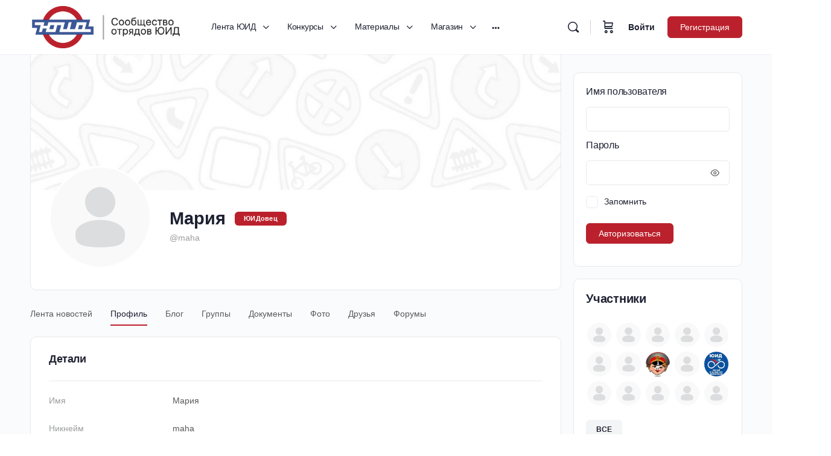

--- FILE ---
content_type: text/html; charset=UTF-8
request_url: https://yuid.ru/members/maha/
body_size: 36645
content:
<!doctype html>
<html lang="ru-RU">
	<head><style>img.lazy{min-height:1px}</style><link href="https://yuid.ru/wp-content/plugins/w3-total-cache/pub/js/lazyload.min.js" as="script">
		<meta charset="UTF-8">
		<link rel="profile" href="http://gmpg.org/xfn/11">
		<script type="text/html" id="tmpl-bb-link-preview">
<% if ( link_scrapping ) { %>
	<% if ( link_loading ) { %>
		<span class="bb-url-scrapper-loading bb-ajax-loader"><i class="bb-icon-l bb-icon-spinner animate-spin"></i>Загрузить предпросмотр...</span>
	<% } %>
	<% if ( link_success || link_error ) { %>
		<a title="Отмена предварительного просмотра" href="#" id="bb-close-link-suggestion">Удаление Preview</a>
		<div class="bb-link-preview-container">

			<% if ( link_images && link_images.length && link_success && ! link_error && '' !== link_image_index ) { %>
				<div id="bb-url-scrapper-img-holder">
					<div class="bb-link-preview-image">
						<div class="bb-link-preview-image-cover">
							<img src="<%= link_images[link_image_index] %>"/>
						</div>
						<div class="bb-link-preview-icons">
							<%
							if ( link_images.length > 1 ) { %>
								<a data-bp-tooltip-pos="up" data-bp-tooltip="Изменить изображение" href="#" class="icon-exchange toolbar-button bp-tooltip" id="icon-exchange"><i class="bb-icon-l bb-icon-exchange"></i></a>
							<% } %>
							<% if ( link_images.length ) { %>
								<a data-bp-tooltip-pos="up" data-bp-tooltip="Удаление изображения" href="#" class="icon-image-slash toolbar-button bp-tooltip" id="bb-link-preview-remove-image"><i class="bb-icon-l bb-icon-image-slash"></i></a>
							<% } %>
							<a data-bp-tooltip-pos="up" data-bp-tooltip="Подтверждение" class="toolbar-button bp-tooltip" href="#" id="bb-link-preview-select-image">
								<i class="bb-icon-check bb-icon-l"></i>
							</a>
						</div>
					</div>
					<% if ( link_images.length > 1 ) { %>
						<div class="bb-url-thumb-nav">
							<button type="button" id="bb-url-prevPicButton"><span class="bb-icon-l bb-icon-angle-left"></span></button>
							<button type="button" id="bb-url-nextPicButton"><span class="bb-icon-l bb-icon-angle-right"></span></button>
							<div id="bb-url-scrapper-img-count">
								Образ <%= link_image_index + 1 %>&nbsp;от&nbsp;<%= link_images.length %>
							</div>
						</div>
					<% } %>
				</div>
			<% } %>

			<% if ( link_success && ! link_error && link_url ) { %>
				<div class="bb-link-preview-info">
					<% var a = document.createElement('a');
						a.href = link_url;
						var hostname = a.hostname;
						var domainName = hostname.replace('www.', '' );
					%>

					<% if ( 'undefined' !== typeof link_title && link_title.trim() && link_description ) { %>
						<p class="bb-link-preview-link-name"><%= domainName %></p>
					<% } %>

					<% if ( link_success && ! link_error ) { %>
						<p class="bb-link-preview-title"><%= link_title %></p>
					<% } %>

					<% if ( link_success && ! link_error ) { %>
						<div class="bb-link-preview-excerpt"><p><%= link_description %></p></div>
					<% } %>
				</div>
			<% } %>
			<% if ( link_error && ! link_success ) { %>
				<div id="bb-url-error" class="bb-url-error"><%= link_error_msg %></div>
			<% } %>
		</div>
	<% } %>
<% } %>
</script>
<meta name='robots' content='max-image-preview:large' />

            <script data-no-defer="1" data-ezscrex="false" data-cfasync="false" data-pagespeed-no-defer data-cookieconsent="ignore">
                var ctPublicFunctions = {"_ajax_nonce":"c645b60feb","_rest_nonce":"e181d03fc0","_ajax_url":"\/wp-admin\/admin-ajax.php","_rest_url":"https:\/\/yuid.ru\/wp-json\/","data__cookies_type":"none","data__ajax_type":"rest","data__bot_detector_enabled":"0","data__frontend_data_log_enabled":1,"cookiePrefix":"","wprocket_detected":false,"host_url":"yuid.ru","text__ee_click_to_select":"\u041d\u0430\u0436\u043c\u0438\u0442\u0435 \u0434\u043b\u044f \u0432\u044b\u0431\u043e\u0440\u0430 \u0432\u0441\u0435\u0445 \u0434\u0430\u043d\u043d\u044b\u0445","text__ee_original_email":"\u041f\u043e\u043b\u043d\u044b\u0435 \u0434\u0430\u043d\u043d\u044b\u0435 \u0442\u0430\u043a\u0438\u0435","text__ee_got_it":"\u041f\u043e\u043b\u0443\u0447\u0438\u043b\u043e\u0441\u044c","text__ee_blocked":"\u0417\u0430\u0431\u043b\u043e\u043a\u0438\u0440\u043e\u0432\u0430\u043d\u043e","text__ee_cannot_connect":"\u041f\u043e\u0434\u043a\u043b\u044e\u0447\u0438\u0442\u044c\u0441\u044f \u043d\u0435 \u043f\u043e\u043b\u0443\u0447\u0438\u043b\u043e\u0441\u044c","text__ee_cannot_decode":"\u0420\u0430\u0441\u043a\u043e\u0434\u0438\u0440\u043e\u0432\u0430\u0442\u044c \u043f\u043e\u0447\u0442\u0443 \u043d\u0435 \u043f\u043e\u043b\u0443\u0447\u0438\u043b\u043e\u0441\u044c. \u041f\u0440\u0438\u0447\u0438\u043d\u0430 \u043d\u0435\u0438\u0437\u0432\u0435\u0441\u0442\u043d\u0430","text__ee_email_decoder":"\u0420\u0430\u0441\u043a\u043e\u0434\u0438\u0440\u043e\u0432\u0449\u0438\u043a \u043f\u043e\u0447\u0442 \u043e\u0442 CleanTalk","text__ee_wait_for_decoding":"\u041c\u0430\u0433\u0438\u044f \u0432 \u0434\u0435\u0439\u0441\u0442\u0432\u0438\u0438!","text__ee_decoding_process":"\u041f\u043e\u0436\u0430\u043b\u0443\u0439\u0441\u0442\u0430, \u043f\u043e\u0434\u043e\u0436\u0434\u0438\u0442\u0435 \u043d\u0435\u0441\u043a\u043e\u043b\u044c\u043a\u043e \u0441\u0435\u043a\u0443\u043d\u0434 \u0434\u043b\u044f \u0434\u0435\u043a\u043e\u0434\u0438\u0440\u043e\u0432\u0430\u043d\u0438\u044f \u0434\u0430\u043d\u043d\u044b\u0445."}
            </script>
        
            <script data-no-defer="1" data-ezscrex="false" data-cfasync="false" data-pagespeed-no-defer data-cookieconsent="ignore">
                var ctPublic = {"_ajax_nonce":"c645b60feb","settings__forms__check_internal":"0","settings__forms__check_external":"0","settings__forms__force_protection":"0","settings__forms__search_test":"1","settings__data__bot_detector_enabled":"0","settings__sfw__anti_crawler":0,"blog_home":"https:\/\/yuid.ru\/","pixel__setting":"3","pixel__enabled":true,"pixel__url":"https:\/\/moderate10-v4.cleantalk.org\/pixel\/aac404a896c186adfe601cd30290bbda.gif","data__email_check_before_post":"1","data__email_check_exist_post":"0","data__cookies_type":"none","data__key_is_ok":true,"data__visible_fields_required":true,"wl_brandname":"Anti-Spam by CleanTalk","wl_brandname_short":"CleanTalk","ct_checkjs_key":"cd21f13069fa357b865c84c11655412f78fa35c0c37f4b65a871a2a06d8ab1b2","emailEncoderPassKey":"387de34a713659c275dd9e7c57741757","bot_detector_forms_excluded":"W10=","advancedCacheExists":true,"varnishCacheExists":false,"wc_ajax_add_to_cart":false,"theRealPerson":{"phrases":{"trpHeading":"\u0417\u043d\u0430\u0447\u043e\u043a &quot;\u0420\u0435\u0430\u043b\u044c\u043d\u044b\u0439 \u0447\u0435\u043b\u043e\u0432\u0435\u043a&quot;","trpContent1":"\u041a\u043e\u043c\u043c\u0435\u043d\u0442\u0430\u0442\u043e\u0440 \u0432\u0435\u0434\u0451\u0442 \u0441\u0435\u0431\u044f \u043a\u0430\u043a \u0440\u0435\u0430\u043b\u044c\u043d\u044b\u0439 \u0447\u0435\u043b\u043e\u0432\u0435\u043a \u0438 \u043f\u0440\u043e\u0432\u0435\u0440\u0435\u043d, \u0447\u0442\u043e \u043e\u043d \u043d\u0435 \u0431\u043e\u0442.","trpContent2":"\u0410\u043d\u0442\u0438\u0441\u043f\u0430\u043c \u043e\u0442 CleanTalk","trpContentLearnMore":"\u0423\u0437\u043d\u0430\u0442\u044c \u0431\u043e\u043b\u044c\u0448\u0435"},"trpContentLink":"https:\/\/cleantalk.org\/help\/the-real-person?utm_id=&amp;utm_term=&amp;utm_source=admin_side&amp;utm_medium=trp_badge&amp;utm_content=trp_badge_link_click&amp;utm_campaign=apbct_links","imgPersonUrl":"https:\/\/yuid.ru\/wp-content\/plugins\/cleantalk-spam-protect\/css\/images\/real_user.svg","imgShieldUrl":"https:\/\/yuid.ru\/wp-content\/plugins\/cleantalk-spam-protect\/css\/images\/shield.svg"}}
            </script>
        <link rel='dns-prefetch' href='//www.googletagmanager.com' />
<link rel="alternate" title="oEmbed (JSON)" type="application/json+oembed" href="https://yuid.ru/wp-json/oembed/1.0/embed?url=https%3A%2F%2Fyuid.ru%2F" />
<link rel="alternate" title="oEmbed (XML)" type="text/xml+oembed" href="https://yuid.ru/wp-json/oembed/1.0/embed?url=https%3A%2F%2Fyuid.ru%2F&#038;format=xml" />
<style id='wp-img-auto-sizes-contain-inline-css' type='text/css'>
img:is([sizes=auto i],[sizes^="auto," i]){contain-intrinsic-size:3000px 1500px}
/*# sourceURL=wp-img-auto-sizes-contain-inline-css */
</style>
<link rel='stylesheet' id='bp-nouveau-icons-map-css' href='https://yuid.ru/wp-content/plugins/buddyboss-platform/bp-templates/bp-nouveau/icons/css/icons-map.min.css?ver=2.7.00' type='text/css' media='screen' />
<link rel='stylesheet' id='bp-nouveau-bb-icons-css' href='https://yuid.ru/wp-content/plugins/buddyboss-platform/bp-templates/bp-nouveau/icons/css/bb-icons.min.css?ver=1.0.5' type='text/css' media='screen' />
<link rel='stylesheet' id='dashicons-css' href='https://yuid.ru/wp-includes/css/dashicons.min.css?ver=6.9' type='text/css' media='all' />
<link rel='stylesheet' id='bp-nouveau-css' href='https://yuid.ru/wp-content/plugins/buddyboss-platform/bp-templates/bp-nouveau/css/buddypress.min.css?ver=2.7.00' type='text/css' media='screen' />
<style id='bp-nouveau-inline-css' type='text/css'>

			#buddypress #header-cover-image {
				height: 225px;
				background-image: url(https://yuid.ru/wp-content/uploads/buddypress/members/0/cover-image/6206f2e069c48-bp-cover-image.jpg);
			}
		
.list-wrap .bs-group-cover a:before{ background:unset; }
body .bp-member-type.bb-current-member-yuidovecz {background-color:#bb212c !important;}body .bp-member-type.bb-current-member-yuidovecz {color:#ffffff !important;}
/*# sourceURL=bp-nouveau-inline-css */
</style>
<link rel='stylesheet' id='buddyboss_legacy-css' href='https://yuid.ru/wp-content/themes/buddyboss-theme/inc/plugins/buddyboss-menu-icons/vendor/kucrut/icon-picker/css/types/buddyboss_legacy.css?ver=1.0' type='text/css' media='all' />
<link rel='stylesheet' id='wp-block-library-css' href='https://yuid.ru/wp-includes/css/dist/block-library/style.min.css?ver=6.9' type='text/css' media='all' />
<style id='classic-theme-styles-inline-css' type='text/css'>
/*! This file is auto-generated */
.wp-block-button__link{color:#fff;background-color:#32373c;border-radius:9999px;box-shadow:none;text-decoration:none;padding:calc(.667em + 2px) calc(1.333em + 2px);font-size:1.125em}.wp-block-file__button{background:#32373c;color:#fff;text-decoration:none}
/*# sourceURL=/wp-includes/css/classic-themes.min.css */
</style>
<style id='depicter-slider-style-inline-css' type='text/css'>
/*!***************************************************************************************************************************************************************************************************************************************!*\
  !*** css ./node_modules/css-loader/dist/cjs.js??ruleSet[1].rules[3].use[1]!./node_modules/postcss-loader/dist/cjs.js??ruleSet[1].rules[3].use[2]!./node_modules/sass-loader/dist/cjs.js??ruleSet[1].rules[3].use[3]!./src/style.scss ***!
  \***************************************************************************************************************************************************************************************************************************************/
/**
 * The following styles get applied both on the front of your site
 * and in the editor.
 *
 * Replace them with your own styles or remove the file completely.
 */
.wp-block-create-block-depicter {
  background-color: #21759b;
  color: #fff;
  padding: 2px;
}

/*# sourceMappingURL=style-index.css.map*/
/*# sourceURL=https://yuid.ru/wp-content/plugins/depicter/app/src/Modules/Gutenberg/build/style-index.css */
</style>
<link rel='stylesheet' id='bb_theme_block-buddypanel-style-css-css' href='https://yuid.ru/wp-content/themes/buddyboss-theme/blocks/buddypanel/build/style-buddypanel.css?ver=a43481f57c3cc73f6cce06223a569c14' type='text/css' media='all' />
<style id='global-styles-inline-css' type='text/css'>
:root{--wp--preset--aspect-ratio--square: 1;--wp--preset--aspect-ratio--4-3: 4/3;--wp--preset--aspect-ratio--3-4: 3/4;--wp--preset--aspect-ratio--3-2: 3/2;--wp--preset--aspect-ratio--2-3: 2/3;--wp--preset--aspect-ratio--16-9: 16/9;--wp--preset--aspect-ratio--9-16: 9/16;--wp--preset--color--black: #000000;--wp--preset--color--cyan-bluish-gray: #abb8c3;--wp--preset--color--white: #ffffff;--wp--preset--color--pale-pink: #f78da7;--wp--preset--color--vivid-red: #cf2e2e;--wp--preset--color--luminous-vivid-orange: #ff6900;--wp--preset--color--luminous-vivid-amber: #fcb900;--wp--preset--color--light-green-cyan: #7bdcb5;--wp--preset--color--vivid-green-cyan: #00d084;--wp--preset--color--pale-cyan-blue: #8ed1fc;--wp--preset--color--vivid-cyan-blue: #0693e3;--wp--preset--color--vivid-purple: #9b51e0;--wp--preset--gradient--vivid-cyan-blue-to-vivid-purple: linear-gradient(135deg,rgb(6,147,227) 0%,rgb(155,81,224) 100%);--wp--preset--gradient--light-green-cyan-to-vivid-green-cyan: linear-gradient(135deg,rgb(122,220,180) 0%,rgb(0,208,130) 100%);--wp--preset--gradient--luminous-vivid-amber-to-luminous-vivid-orange: linear-gradient(135deg,rgb(252,185,0) 0%,rgb(255,105,0) 100%);--wp--preset--gradient--luminous-vivid-orange-to-vivid-red: linear-gradient(135deg,rgb(255,105,0) 0%,rgb(207,46,46) 100%);--wp--preset--gradient--very-light-gray-to-cyan-bluish-gray: linear-gradient(135deg,rgb(238,238,238) 0%,rgb(169,184,195) 100%);--wp--preset--gradient--cool-to-warm-spectrum: linear-gradient(135deg,rgb(74,234,220) 0%,rgb(151,120,209) 20%,rgb(207,42,186) 40%,rgb(238,44,130) 60%,rgb(251,105,98) 80%,rgb(254,248,76) 100%);--wp--preset--gradient--blush-light-purple: linear-gradient(135deg,rgb(255,206,236) 0%,rgb(152,150,240) 100%);--wp--preset--gradient--blush-bordeaux: linear-gradient(135deg,rgb(254,205,165) 0%,rgb(254,45,45) 50%,rgb(107,0,62) 100%);--wp--preset--gradient--luminous-dusk: linear-gradient(135deg,rgb(255,203,112) 0%,rgb(199,81,192) 50%,rgb(65,88,208) 100%);--wp--preset--gradient--pale-ocean: linear-gradient(135deg,rgb(255,245,203) 0%,rgb(182,227,212) 50%,rgb(51,167,181) 100%);--wp--preset--gradient--electric-grass: linear-gradient(135deg,rgb(202,248,128) 0%,rgb(113,206,126) 100%);--wp--preset--gradient--midnight: linear-gradient(135deg,rgb(2,3,129) 0%,rgb(40,116,252) 100%);--wp--preset--font-size--small: 13px;--wp--preset--font-size--medium: 20px;--wp--preset--font-size--large: 36px;--wp--preset--font-size--x-large: 42px;--wp--preset--spacing--20: 0.44rem;--wp--preset--spacing--30: 0.67rem;--wp--preset--spacing--40: 1rem;--wp--preset--spacing--50: 1.5rem;--wp--preset--spacing--60: 2.25rem;--wp--preset--spacing--70: 3.38rem;--wp--preset--spacing--80: 5.06rem;--wp--preset--shadow--natural: 6px 6px 9px rgba(0, 0, 0, 0.2);--wp--preset--shadow--deep: 12px 12px 50px rgba(0, 0, 0, 0.4);--wp--preset--shadow--sharp: 6px 6px 0px rgba(0, 0, 0, 0.2);--wp--preset--shadow--outlined: 6px 6px 0px -3px rgb(255, 255, 255), 6px 6px rgb(0, 0, 0);--wp--preset--shadow--crisp: 6px 6px 0px rgb(0, 0, 0);}:where(.is-layout-flex){gap: 0.5em;}:where(.is-layout-grid){gap: 0.5em;}body .is-layout-flex{display: flex;}.is-layout-flex{flex-wrap: wrap;align-items: center;}.is-layout-flex > :is(*, div){margin: 0;}body .is-layout-grid{display: grid;}.is-layout-grid > :is(*, div){margin: 0;}:where(.wp-block-columns.is-layout-flex){gap: 2em;}:where(.wp-block-columns.is-layout-grid){gap: 2em;}:where(.wp-block-post-template.is-layout-flex){gap: 1.25em;}:where(.wp-block-post-template.is-layout-grid){gap: 1.25em;}.has-black-color{color: var(--wp--preset--color--black) !important;}.has-cyan-bluish-gray-color{color: var(--wp--preset--color--cyan-bluish-gray) !important;}.has-white-color{color: var(--wp--preset--color--white) !important;}.has-pale-pink-color{color: var(--wp--preset--color--pale-pink) !important;}.has-vivid-red-color{color: var(--wp--preset--color--vivid-red) !important;}.has-luminous-vivid-orange-color{color: var(--wp--preset--color--luminous-vivid-orange) !important;}.has-luminous-vivid-amber-color{color: var(--wp--preset--color--luminous-vivid-amber) !important;}.has-light-green-cyan-color{color: var(--wp--preset--color--light-green-cyan) !important;}.has-vivid-green-cyan-color{color: var(--wp--preset--color--vivid-green-cyan) !important;}.has-pale-cyan-blue-color{color: var(--wp--preset--color--pale-cyan-blue) !important;}.has-vivid-cyan-blue-color{color: var(--wp--preset--color--vivid-cyan-blue) !important;}.has-vivid-purple-color{color: var(--wp--preset--color--vivid-purple) !important;}.has-black-background-color{background-color: var(--wp--preset--color--black) !important;}.has-cyan-bluish-gray-background-color{background-color: var(--wp--preset--color--cyan-bluish-gray) !important;}.has-white-background-color{background-color: var(--wp--preset--color--white) !important;}.has-pale-pink-background-color{background-color: var(--wp--preset--color--pale-pink) !important;}.has-vivid-red-background-color{background-color: var(--wp--preset--color--vivid-red) !important;}.has-luminous-vivid-orange-background-color{background-color: var(--wp--preset--color--luminous-vivid-orange) !important;}.has-luminous-vivid-amber-background-color{background-color: var(--wp--preset--color--luminous-vivid-amber) !important;}.has-light-green-cyan-background-color{background-color: var(--wp--preset--color--light-green-cyan) !important;}.has-vivid-green-cyan-background-color{background-color: var(--wp--preset--color--vivid-green-cyan) !important;}.has-pale-cyan-blue-background-color{background-color: var(--wp--preset--color--pale-cyan-blue) !important;}.has-vivid-cyan-blue-background-color{background-color: var(--wp--preset--color--vivid-cyan-blue) !important;}.has-vivid-purple-background-color{background-color: var(--wp--preset--color--vivid-purple) !important;}.has-black-border-color{border-color: var(--wp--preset--color--black) !important;}.has-cyan-bluish-gray-border-color{border-color: var(--wp--preset--color--cyan-bluish-gray) !important;}.has-white-border-color{border-color: var(--wp--preset--color--white) !important;}.has-pale-pink-border-color{border-color: var(--wp--preset--color--pale-pink) !important;}.has-vivid-red-border-color{border-color: var(--wp--preset--color--vivid-red) !important;}.has-luminous-vivid-orange-border-color{border-color: var(--wp--preset--color--luminous-vivid-orange) !important;}.has-luminous-vivid-amber-border-color{border-color: var(--wp--preset--color--luminous-vivid-amber) !important;}.has-light-green-cyan-border-color{border-color: var(--wp--preset--color--light-green-cyan) !important;}.has-vivid-green-cyan-border-color{border-color: var(--wp--preset--color--vivid-green-cyan) !important;}.has-pale-cyan-blue-border-color{border-color: var(--wp--preset--color--pale-cyan-blue) !important;}.has-vivid-cyan-blue-border-color{border-color: var(--wp--preset--color--vivid-cyan-blue) !important;}.has-vivid-purple-border-color{border-color: var(--wp--preset--color--vivid-purple) !important;}.has-vivid-cyan-blue-to-vivid-purple-gradient-background{background: var(--wp--preset--gradient--vivid-cyan-blue-to-vivid-purple) !important;}.has-light-green-cyan-to-vivid-green-cyan-gradient-background{background: var(--wp--preset--gradient--light-green-cyan-to-vivid-green-cyan) !important;}.has-luminous-vivid-amber-to-luminous-vivid-orange-gradient-background{background: var(--wp--preset--gradient--luminous-vivid-amber-to-luminous-vivid-orange) !important;}.has-luminous-vivid-orange-to-vivid-red-gradient-background{background: var(--wp--preset--gradient--luminous-vivid-orange-to-vivid-red) !important;}.has-very-light-gray-to-cyan-bluish-gray-gradient-background{background: var(--wp--preset--gradient--very-light-gray-to-cyan-bluish-gray) !important;}.has-cool-to-warm-spectrum-gradient-background{background: var(--wp--preset--gradient--cool-to-warm-spectrum) !important;}.has-blush-light-purple-gradient-background{background: var(--wp--preset--gradient--blush-light-purple) !important;}.has-blush-bordeaux-gradient-background{background: var(--wp--preset--gradient--blush-bordeaux) !important;}.has-luminous-dusk-gradient-background{background: var(--wp--preset--gradient--luminous-dusk) !important;}.has-pale-ocean-gradient-background{background: var(--wp--preset--gradient--pale-ocean) !important;}.has-electric-grass-gradient-background{background: var(--wp--preset--gradient--electric-grass) !important;}.has-midnight-gradient-background{background: var(--wp--preset--gradient--midnight) !important;}.has-small-font-size{font-size: var(--wp--preset--font-size--small) !important;}.has-medium-font-size{font-size: var(--wp--preset--font-size--medium) !important;}.has-large-font-size{font-size: var(--wp--preset--font-size--large) !important;}.has-x-large-font-size{font-size: var(--wp--preset--font-size--x-large) !important;}
:where(.wp-block-post-template.is-layout-flex){gap: 1.25em;}:where(.wp-block-post-template.is-layout-grid){gap: 1.25em;}
:where(.wp-block-term-template.is-layout-flex){gap: 1.25em;}:where(.wp-block-term-template.is-layout-grid){gap: 1.25em;}
:where(.wp-block-columns.is-layout-flex){gap: 2em;}:where(.wp-block-columns.is-layout-grid){gap: 2em;}
:root :where(.wp-block-pullquote){font-size: 1.5em;line-height: 1.6;}
/*# sourceURL=global-styles-inline-css */
</style>
<link rel='stylesheet' id='bb-pro-enqueue-scripts-css' href='https://yuid.ru/wp-content/plugins/buddyboss-platform-pro/assets/css/index.min.css?ver=2.6.10' type='text/css' media='all' />
<link rel='stylesheet' id='bbl-theme-css-css' href='https://yuid.ru/wp-content/plugins/buddyblog-pro/templates/buddyblog/buddyboss/assets/css/default.css?ver=1.3.1' type='text/css' media='all' />
<link rel='stylesheet' id='bb-access-control-css' href='https://yuid.ru/wp-content/plugins/buddyboss-platform-pro/includes/access-control/assets/css/bb-access-control.min.css?ver=2.6.10' type='text/css' media='all' />
<link rel='stylesheet' id='bb-tutorlms-admin-css' href='https://yuid.ru/wp-content/plugins/buddyboss-platform-pro/includes/integrations/tutorlms/assets/css/bb-tutorlms-admin.min.css?ver=2.7.00' type='text/css' media='all' />
<link rel='stylesheet' id='bp-medium-editor-css' href='https://yuid.ru/wp-content/plugins/buddyboss-platform/bp-core/css/medium-editor.min.css?ver=2.7.00' type='text/css' media='all' />
<link rel='stylesheet' id='bp-medium-editor-beagle-css' href='https://yuid.ru/wp-content/plugins/buddyboss-platform/bp-core/css/medium-editor-beagle.min.css?ver=2.7.00' type='text/css' media='all' />
<link rel='stylesheet' id='bp-select2-css' href='https://yuid.ru/wp-content/plugins/buddyboss-platform/bp-core/css/vendor/select2.min.css?ver=2.7.00' type='text/css' media='all' />
<link rel='stylesheet' id='emojionearea-css' href='https://yuid.ru/wp-content/plugins/buddyboss-platform/bp-core/css/emojionearea-edited.min.css?ver=2.7.00' type='text/css' media='all' />
<link rel='stylesheet' id='bp-mentions-css-css' href='https://yuid.ru/wp-content/plugins/buddyboss-platform/bp-core/css/mentions.min.css?ver=2.7.00' type='text/css' media='all' />
<link rel='stylesheet' id='buddycommerce-core-css' href='https://yuid.ru/wp-content/plugins/buddycommerce/templates/buddycommerce/default/assets/buddycommerce-core.css?ver=1.0.8' type='text/css' media='all' />
<link rel='stylesheet' id='cleantalk-public-css-css' href='https://yuid.ru/wp-content/plugins/cleantalk-spam-protect/css/cleantalk-public.min.css?ver=6.68_1763842931' type='text/css' media='all' />
<link rel='stylesheet' id='cleantalk-email-decoder-css-css' href='https://yuid.ru/wp-content/plugins/cleantalk-spam-protect/css/cleantalk-email-decoder.min.css?ver=6.68_1763842931' type='text/css' media='all' />
<link rel='stylesheet' id='cleantalk-trp-css-css' href='https://yuid.ru/wp-content/plugins/cleantalk-spam-protect/css/cleantalk-trp.min.css?ver=6.68_1763842931' type='text/css' media='all' />
<link rel='stylesheet' id='woocommerce-layout-css' href='https://yuid.ru/wp-content/plugins/woocommerce/assets/css/woocommerce-layout.css?ver=10.3.7' type='text/css' media='all' />
<link rel='stylesheet' id='woocommerce-smallscreen-css' href='https://yuid.ru/wp-content/plugins/woocommerce/assets/css/woocommerce-smallscreen.css?ver=10.3.7' type='text/css' media='only screen and (max-width: 768px)' />
<link rel='stylesheet' id='woocommerce-general-css' href='https://yuid.ru/wp-content/plugins/woocommerce/assets/css/woocommerce.css?ver=10.3.7' type='text/css' media='all' />
<style id='woocommerce-inline-inline-css' type='text/css'>
.woocommerce form .form-row .required { visibility: visible; }
/*# sourceURL=woocommerce-inline-inline-css */
</style>
<link rel='stylesheet' id='aws-style-css' href='https://yuid.ru/wp-content/plugins/advanced-woo-search/assets/css/common.min.css?ver=3.50' type='text/css' media='all' />
<link rel='stylesheet' id='wp-color-picker-css' href='https://yuid.ru/wp-admin/css/color-picker.min.css?ver=6.9' type='text/css' media='all' />
<link rel='stylesheet' id='woo-custom-empty-price-css' href='https://yuid.ru/wp-content/plugins/woo-custom-empty-price/css/woo-custom-empty-price.css?ver=2.0.0' type='text/css' media='all' />
<link rel='stylesheet' id='brands-styles-css' href='https://yuid.ru/wp-content/plugins/woocommerce/assets/css/brands.css?ver=10.3.7' type='text/css' media='all' />
<link rel='stylesheet' id='redux-extendify-styles-css' href='https://yuid.ru/wp-content/themes/buddyboss-theme/inc/admin/framework/redux-core/assets/css/extendify-utilities.css?ver=4.4.11' type='text/css' media='all' />
<link rel='stylesheet' id='buddyboss-theme-fonts-css' href='https://yuid.ru/wp-content/themes/buddyboss-theme/assets/fonts/fonts.css?ver=2.6.80' type='text/css' media='all' />
<link rel='stylesheet' id='elementor-frontend-css' href='https://yuid.ru/wp-content/plugins/elementor/assets/css/frontend.min.css?ver=3.33.4' type='text/css' media='all' />
<link rel='stylesheet' id='widget-heading-css' href='https://yuid.ru/wp-content/plugins/elementor/assets/css/widget-heading.min.css?ver=3.33.4' type='text/css' media='all' />
<link rel='stylesheet' id='widget-form-css' href='https://yuid.ru/wp-content/plugins/elementor-pro/assets/css/widget-form.min.css?ver=3.29.2' type='text/css' media='all' />
<link rel='stylesheet' id='e-popup-css' href='https://yuid.ru/wp-content/plugins/elementor-pro/assets/css/conditionals/popup.min.css?ver=3.29.2' type='text/css' media='all' />
<link rel='stylesheet' id='elementor-post-7-css' href='https://yuid.ru/wp-content/uploads/elementor/css/post-7.css?ver=1768836092' type='text/css' media='all' />
<link rel='stylesheet' id='elementor-post-22117-css' href='https://yuid.ru/wp-content/uploads/elementor/css/post-22117.css?ver=1768836092' type='text/css' media='all' />
<link rel='stylesheet' id='bp-zoom-css' href='https://yuid.ru/wp-content/plugins/buddyboss-platform-pro/includes/integrations/zoom/assets/css/bp-zoom.min.css?ver=2.6.10' type='text/css' media='all' />
<link rel='stylesheet' id='buddyboss-theme-magnific-popup-css-css' href='https://yuid.ru/wp-content/themes/buddyboss-theme/assets/css/vendors/magnific-popup.min.css?ver=2.6.80' type='text/css' media='all' />
<link rel='stylesheet' id='buddyboss-theme-select2-css-css' href='https://yuid.ru/wp-content/themes/buddyboss-theme/assets/css/vendors/select2.min.css?ver=2.6.80' type='text/css' media='all' />
<link rel='stylesheet' id='buddyboss-theme-css-css' href='https://yuid.ru/wp-content/themes/buddyboss-theme/assets/css/theme.min.css?ver=2.6.80' type='text/css' media='all' />
<link rel='stylesheet' id='buddyboss-theme-template-css' href='https://yuid.ru/wp-content/themes/buddyboss-theme/assets/css/template-v2.min.css?ver=2.6.80' type='text/css' media='all' />
<link rel='stylesheet' id='buddyboss-theme-buddypress-css' href='https://yuid.ru/wp-content/themes/buddyboss-theme/assets/css/buddypress.min.css?ver=2.6.80' type='text/css' media='all' />
<link rel='stylesheet' id='buddyboss-theme-forums-css' href='https://yuid.ru/wp-content/themes/buddyboss-theme/assets/css/bbpress.min.css?ver=2.6.80' type='text/css' media='all' />
<link rel='stylesheet' id='buddyboss-theme-woocommerce-css' href='https://yuid.ru/wp-content/themes/buddyboss-theme/assets/css/woocommerce.min.css?ver=2.6.80' type='text/css' media='all' />
<link rel='stylesheet' id='buddyboss-theme-elementor-css' href='https://yuid.ru/wp-content/themes/buddyboss-theme/assets/css/elementor.min.css?ver=2.6.80' type='text/css' media='all' />
<link rel='stylesheet' id='buddyboss-child-css-css' href='https://yuid.ru/wp-content/themes/buddyboss-theme-child/assets/css/custom.css?ver=1.0.0' type='text/css' media='all' />
<script type="text/javascript" id="bb-twemoji-js-extra">
/* <![CDATA[ */
var bbemojiSettings = {"baseUrl":"https://s.w.org/images/core/emoji/14.0.0/72x72/","ext":".png","svgUrl":"https://s.w.org/images/core/emoji/14.0.0/svg/","svgExt":".svg"};
//# sourceURL=bb-twemoji-js-extra
/* ]]> */
</script>
<script type="text/javascript" src="https://yuid.ru/wp-includes/js/twemoji.min.js?ver=2.7.00" id="bb-twemoji-js"></script>
<script type="text/javascript" src="https://yuid.ru/wp-content/plugins/buddyboss-platform/bp-core/js/bb-emoji-loader.min.js?ver=2.7.00" id="bb-emoji-loader-js"></script>
<script type="text/javascript" src="https://yuid.ru/wp-includes/js/jquery/jquery.min.js?ver=3.7.1" id="jquery-core-js"></script>
<script type="text/javascript" src="https://yuid.ru/wp-includes/js/jquery/jquery-migrate.min.js?ver=3.4.1" id="jquery-migrate-js"></script>
<script type="text/javascript" id="bb-reaction-js-extra">
/* <![CDATA[ */
var bbReactionVars = {"ajax_url":"https://yuid.ru/wp-admin/admin-ajax.php"};
//# sourceURL=bb-reaction-js-extra
/* ]]> */
</script>
<script type="text/javascript" src="https://yuid.ru/wp-content/plugins/buddyboss-platform-pro/includes/reactions/assets/js/bb-reaction.min.js?ver=2.6.10" id="bb-reaction-js"></script>
<script type="text/javascript" id="bb-tutorlms-admin-js-extra">
/* <![CDATA[ */
var bbTutorLMSVars = {"ajax_url":"https://yuid.ru/wp-admin/admin-ajax.php","select_course_placeholder":"\u041d\u0430\u0447\u043d\u0438\u0442\u0435 \u0437\u0430\u043f\u0438\u0441\u044b\u0432\u0430\u0442\u044c \u043d\u0430\u0437\u0432\u0430\u043d\u0438\u0435 \u043a\u0443\u0440\u0441\u0430, \u0447\u0442\u043e\u0431\u044b \u0430\u0441\u0441\u043e\u0446\u0438\u0438\u0440\u043e\u0432\u0430\u0442\u044c\u0441\u044f \u0441 \u044d\u0442\u043e\u0439 \u0433\u0440\u0443\u043f\u043f\u043e\u0439."};
//# sourceURL=bb-tutorlms-admin-js-extra
/* ]]> */
</script>
<script type="text/javascript" src="https://yuid.ru/wp-content/plugins/buddyboss-platform-pro/includes/integrations/tutorlms/assets/js/bb-tutorlms-admin.min.js?ver=2.7.00" id="bb-tutorlms-admin-js"></script>
<script type="text/javascript" src="https://yuid.ru/wp-content/plugins/buddyboss-platform/bp-core/js/vendor/magnific-popup.js?ver=2.7.00" id="bp-nouveau-magnific-popup-js"></script>
<script type="text/javascript" src="https://yuid.ru/wp-content/plugins/buddyboss-platform/bp-core/js/widget-members.min.js?ver=2.7.00" id="bp-widget-members-js"></script>
<script type="text/javascript" src="https://yuid.ru/wp-content/plugins/buddyboss-platform/bp-core/js/jquery-query.min.js?ver=2.7.00" id="bp-jquery-query-js"></script>
<script type="text/javascript" src="https://yuid.ru/wp-content/plugins/buddyboss-platform/bp-core/js/vendor/jquery-cookie.min.js?ver=2.7.00" id="bp-jquery-cookie-js"></script>
<script type="text/javascript" src="https://yuid.ru/wp-content/plugins/buddyboss-platform/bp-core/js/vendor/jquery-scroll-to.min.js?ver=2.7.00" id="bp-jquery-scroll-to-js"></script>
<script type="text/javascript" id="bp-media-dropzone-js-extra">
/* <![CDATA[ */
var bp_media_dropzone = {"dictDefaultMessage":"\u041f\u0435\u0440\u0435\u0442\u0430\u0449\u0438\u0442\u044c \u0444\u0430\u0439\u043b\u044b \u0434\u043b\u044f \u0437\u0430\u0433\u0440\u0443\u0437\u043a\u0438","dictFallbackMessage":"\u0412\u0430\u0448 \u0431\u0440\u0430\u0443\u0437\u0435\u0440 \u043d\u0435 \u043f\u043e\u0434\u0434\u0435\u0440\u0436\u0438\u0432\u0430\u0435\u0442 \u0437\u0430\u0433\u0440\u0443\u0437\u043a\u0443 \u0444\u0430\u0439\u043b\u043e\u0432 drag'n'drop.","dictFallbackText":"\u041f\u043e\u0436\u0430\u043b\u0443\u0439\u0441\u0442\u0430, \u0437\u0430\u0433\u0440\u0443\u0437\u0438\u0442\u0435 \u0444\u0430\u0439\u043b \u0440\u0435\u0437\u0435\u0440\u0432\u043d\u043e\u0439 \u043a\u043e\u043f\u0438\u0438, \u0438\u0441\u043f\u043e\u043b\u044c\u0437\u0443\u0439\u0442\u0435 \u0444\u043e\u0440\u043c\u0443 \u043d\u0438\u0436\u0435.","dictFileTooBig":"\u0424\u0430\u0439\u043b \u0441\u043b\u0438\u0448\u043a\u043e\u043c \u0431\u043e\u043b\u044c\u0448\u043e\u0439 ({{filesize}} MB). \u041c\u0430\u043a\u0441\u0438\u043c\u0430\u043b\u044c\u043d\u044b\u0439 \u0440\u0430\u0437\u043c\u0435\u0440 \u0444\u0430\u0439\u043b\u0430: {{maxFilesize}} MB.","dictInvalidFileType":"\u0412\u044b \u043d\u0435 \u043c\u043e\u0436\u0435\u0442\u0435 \u0437\u0430\u0433\u0440\u0443\u0436\u0430\u0442\u044c \u0444\u0430\u0439\u043b\u044b \u044d\u0442\u043e\u0433\u043e \u0442\u0438\u043f\u0430.","dictResponseError":"\u0421\u0435\u0440\u0432\u0435\u0440 \u043e\u0442\u0432\u0435\u0442\u0438\u043b \u043a\u043e\u0434\u043e\u043c {{statusCode}}.","dictCancelUpload":"\u041e\u0442\u043c\u0435\u043d\u0438\u0442\u044c \u0437\u0430\u0433\u0440\u0443\u0437\u043a\u0443","dictUploadCanceled":"\u0417\u0430\u0433\u0440\u0443\u0437\u043a\u0430 \u043e\u0442\u043c\u0435\u043d\u0435\u043d\u0430.","dictCancelUploadConfirmation":"\u0412\u044b \u0434\u0435\u0439\u0441\u0442\u0432\u0438\u0442\u0435\u043b\u044c\u043d\u043e \u0445\u043e\u0442\u0438\u0442\u0435 \u043e\u0442\u043c\u0435\u043d\u0438\u0442\u044c \u044d\u0442\u0443 \u0437\u0430\u0433\u0440\u0443\u0437\u043a\u0443?","dictRemoveFile":"\u0423\u0434\u0430\u043b\u0438\u0442\u044c \u0444\u0430\u0439\u043b","dictMaxFilesExceeded":"\u0412\u044b \u043d\u0435 \u043c\u043e\u0436\u0435\u0442\u0435 \u0437\u0430\u0433\u0440\u0443\u0436\u0430\u0442\u044c \u0431\u043e\u043b\u0435\u0435 10 \u0444\u0430\u0439\u043b\u043e\u0432 \u043e\u0434\u043d\u043e\u0432\u0440\u0435\u043c\u0435\u043d\u043d\u043e."};
//# sourceURL=bp-media-dropzone-js-extra
/* ]]> */
</script>
<script type="text/javascript" src="https://yuid.ru/wp-content/plugins/buddyboss-platform/bp-core/js/vendor/dropzone.min.js?ver=2.7.00" id="bp-media-dropzone-js"></script>
<script type="text/javascript" src="https://yuid.ru/wp-content/plugins/buddyboss-platform/bp-core/js/vendor/exif.js?ver=2.7.00" id="bp-exif-js"></script>
<script type="text/javascript" src="https://yuid.ru/wp-content/plugins/buddyboss-platform/bp-groups/js/widget-groups.min.js?ver=2.7.00" id="groups_widget_groups_list-js-js"></script>
<script type="text/javascript" src="https://yuid.ru/wp-content/plugins/buddyboss-platform/bp-friends/js/widget-friends.min.js?ver=2.7.00" id="bp_core_widget_friends-js-js"></script>
<script type="text/javascript" src="https://yuid.ru/wp-content/plugins/buddyboss-platform/bp-core/js/vendor/medium-editor.min.js?ver=2.7.00" id="bp-medium-editor-js"></script>
<script type="text/javascript" id="bp-select2-js-extra">
/* <![CDATA[ */
var bp_select2 = {"i18n":{"errorLoading":"\u0420\u0435\u0437\u0443\u043b\u044c\u0442\u0430\u0442\u044b \u043d\u0435 \u043c\u043e\u0433\u0443\u0442 \u0431\u044b\u0442\u044c \u0437\u0430\u0440\u044f\u0436\u0435\u043d\u044b.","inputTooLong":"\u041f\u043e\u0436\u0430\u043b\u0443\u0439\u0441\u0442\u0430, \u0443\u0434\u0430\u043b\u0438\u0442\u0435 %% \u0445\u0430\u0440\u0430\u043a\u0442\u0435\u0440","inputTooShort":"\u041f\u043e\u0436\u0430\u043b\u0443\u0439\u0441\u0442\u0430, \u0432\u0432\u0435\u0434\u0438\u0442\u0435 %% \u0438\u043b\u0438 \u0431\u043e\u043b\u044c\u0448\u0435 \u0441\u0438\u043c\u0432\u043e\u043b\u043e\u0432","loadingMore":"\u0417\u0430\u0433\u0440\u0443\u0437\u0438\u0442\u044c \u0431\u043e\u043b\u044c\u0448\u0435 \u0440\u0435\u0437\u0443\u043b\u044c\u0442\u0430\u0442\u043e\u0432...","maximumSelected":"\u0412\u044b \u043c\u043e\u0436\u0435\u0442\u0435 \u0432\u044b\u0431\u0440\u0430\u0442\u044c \u0442\u043e\u043b\u044c\u043a\u043e % %","noResults":"\u0420\u0435\u0437\u0443\u043b\u044c\u0442\u0430\u0442\u043e\u0432 \u043d\u0435 \u043d\u0430\u0439\u0434\u0435\u043d\u043e","searching":"\u041f\u043e\u0438\u0441\u043a...","removeAllItems":"\u0423\u0434\u0430\u043b\u0435\u043d\u0438\u0435 \u0432\u0441\u0435\u0445 \u043f\u0440\u0435\u0434\u043c\u0435\u0442\u043e\u0432","msginputTooShort":"\u041d\u0430\u0447\u043d\u0438\u0442\u0435 \u043f\u0438\u0441\u0430\u0442\u044c, \u0447\u0442\u043e\u0431\u044b \u043d\u0430\u0439\u0442\u0438 \u0447\u043b\u0435\u043d\u043e\u0432"}};
//# sourceURL=bp-select2-js-extra
/* ]]> */
</script>
<script type="text/javascript" src="https://yuid.ru/wp-content/plugins/buddyboss-platform/bp-core/js/vendor/select2.min.js?ver=2.7.00" id="bp-select2-js"></script>
<script type="text/javascript" src="https://yuid.ru/wp-content/plugins/cleantalk-spam-protect/js/apbct-public-bundle_gathering.min.js?ver=6.68_1763842931" id="apbct-public-bundle_gathering.min-js-js"></script>
<script type="text/javascript" src="https://yuid.ru/wp-content/plugins/woocommerce/assets/js/jquery-blockui/jquery.blockUI.min.js?ver=2.7.0-wc.10.3.7" id="wc-jquery-blockui-js" defer="defer" data-wp-strategy="defer"></script>
<script type="text/javascript" src="https://yuid.ru/wp-content/plugins/woocommerce/assets/js/js-cookie/js.cookie.min.js?ver=2.1.4-wc.10.3.7" id="wc-js-cookie-js" defer="defer" data-wp-strategy="defer"></script>
<script type="text/javascript" id="woocommerce-js-extra">
/* <![CDATA[ */
var woocommerce_params = {"ajax_url":"/wp-admin/admin-ajax.php","wc_ajax_url":"/?wc-ajax=%%endpoint%%","i18n_password_show":"\u041f\u043e\u043a\u0430\u0437\u0430\u0442\u044c \u043f\u0430\u0440\u043e\u043b\u044c","i18n_password_hide":"\u0421\u043a\u0440\u044b\u0442\u044c \u043f\u0430\u0440\u043e\u043b\u044c"};
//# sourceURL=woocommerce-js-extra
/* ]]> */
</script>
<script type="text/javascript" src="https://yuid.ru/wp-content/plugins/woocommerce/assets/js/frontend/woocommerce.min.js?ver=10.3.7" id="woocommerce-js" defer="defer" data-wp-strategy="defer"></script>

<!-- Сниппет тегов Google (gtag.js), добавленный Site Kit -->
<!-- Сниппет Google Analytics добавлен с помощью Site Kit -->
<script type="text/javascript" src="https://www.googletagmanager.com/gtag/js?id=GT-M6J6VJHR" id="google_gtagjs-js" async></script>
<script type="text/javascript" id="google_gtagjs-js-after">
/* <![CDATA[ */
window.dataLayer = window.dataLayer || [];function gtag(){dataLayer.push(arguments);}
gtag("set","linker",{"domains":["yuid.ru"]});
gtag("js", new Date());
gtag("set", "developer_id.dZTNiMT", true);
gtag("config", "GT-M6J6VJHR");
//# sourceURL=google_gtagjs-js-after
/* ]]> */
</script>
<script type="text/javascript" src="https://yuid.ru/wp-content/themes/buddyboss-theme-child/assets/js/custom.js?ver=1.0.0" id="buddyboss-child-js-js"></script>
<link rel="https://api.w.org/" href="https://yuid.ru/wp-json/" /><link rel="alternate" title="JSON" type="application/json" href="https://yuid.ru/wp-json/wp/v2/pages/0" /><link rel="EditURI" type="application/rsd+xml" title="RSD" href="https://yuid.ru/xmlrpc.php?rsd" />
<meta name="generator" content="WordPress 6.9" />
<meta name="generator" content="WooCommerce 10.3.7" />

	<script>var ajaxurl = 'https://yuid.ru/wp-admin/admin-ajax.php';</script>

	<meta name="generator" content="Site Kit by Google 1.167.0" /><meta name="generator" content="Redux 4.4.11" /><meta name="viewport" content="width=device-width, initial-scale=1.0, maximum-scale=3.0, user-scalable=1" />	<noscript><style>.woocommerce-product-gallery{ opacity: 1 !important; }</style></noscript>
	<meta name="generator" content="Elementor 3.33.4; features: e_font_icon_svg, additional_custom_breakpoints; settings: css_print_method-external, google_font-enabled, font_display-auto">
			<style>
				.e-con.e-parent:nth-of-type(n+4):not(.e-lazyloaded):not(.e-no-lazyload),
				.e-con.e-parent:nth-of-type(n+4):not(.e-lazyloaded):not(.e-no-lazyload) * {
					background-image: none !important;
				}
				@media screen and (max-height: 1024px) {
					.e-con.e-parent:nth-of-type(n+3):not(.e-lazyloaded):not(.e-no-lazyload),
					.e-con.e-parent:nth-of-type(n+3):not(.e-lazyloaded):not(.e-no-lazyload) * {
						background-image: none !important;
					}
				}
				@media screen and (max-height: 640px) {
					.e-con.e-parent:nth-of-type(n+2):not(.e-lazyloaded):not(.e-no-lazyload),
					.e-con.e-parent:nth-of-type(n+2):not(.e-lazyloaded):not(.e-no-lazyload) * {
						background-image: none !important;
					}
				}
			</style>
			
	<link rel="alternate" type="application/rss+xml" title="Отряды ЮИД России | Мария | Активность RSS" href="https://yuid.ru/members/maha/activity/feed/" />

	
	<link rel="alternate" type="application/rss+xml" title="Отряды ЮИД России | Активность на всём сайте RSS" href="https://yuid.ru/lenta-novostej/feed/" />

	<link rel='canonical' href='https://yuid.ru/members/maha/' />
<link rel="icon" href="https://yuid.ru/wp-content/uploads/2022/01/cropped-yuid_logo_new-1-32x32.png" sizes="32x32" />
<link rel="icon" href="https://yuid.ru/wp-content/uploads/2022/01/cropped-yuid_logo_new-1-192x192.png" sizes="192x192" />
<link rel="apple-touch-icon" href="https://yuid.ru/wp-content/uploads/2022/01/cropped-yuid_logo_new-1-180x180.png" />
<meta name="msapplication-TileImage" content="https://yuid.ru/wp-content/uploads/2022/01/cropped-yuid_logo_new-1-270x270.png" />
<style id="buddyboss_theme-style">:root{--bb-primary-color:#BB212C;--bb-primary-color-rgb:187, 33, 44;--bb-body-background-color:#FAFBFD;--bb-body-background-color-rgb:250, 251, 253;--bb-content-background-color:#FFFFFF;--bb-content-alternate-background-color:#F2F4F5;--bb-content-border-color:#E7E9EC;--bb-content-border-color-rgb:231, 233, 236;--bb-cover-image-background-color:#647385;--bb-headings-color:#1E2132;--bb-headings-color-rgb:30, 33, 50;--bb-body-text-color:#5A5A5A;--bb-body-text-color-rgb:90, 90, 90;--bb-alternate-text-color:#9B9C9F;--bb-alternate-text-color-rgb:155, 156, 159;--bb-primary-button-background-regular:#BB212C;--bb-primary-button-background-hover:#3B5796;--bb-primary-button-border-regular:#BB212C;--bb-primary-button-border-hover:#3B5796;--bb-primary-button-text-regular:#FFFFFF;--bb-primary-button-text-regular-rgb:255, 255, 255;--bb-primary-button-text-hover:#FFFFFF;--bb-primary-button-text-hover-rgb:255, 255, 255;--bb-secondary-button-background-regular:#F2F4F5;--bb-secondary-button-background-hover:#BB212C;--bb-secondary-button-border-regular:#F2F4F5;--bb-secondary-button-border-hover:#BB212C;--bb-secondary-button-text-regular:#1E2132;--bb-secondary-button-text-hover:#FFFFFF;--bb-header-background:#FFFFFF;--bb-header-alternate-background:#F2F4F5;--bb-header-links:#1E2132;--bb-header-links-hover:#BB212C;--bb-header-mobile-logo-size:84px;--bb-header-height:90px;--bb-sidenav-background:#FFFFFF;--bb-sidenav-text-regular:#1E2132;--bb-sidenav-text-hover:#BB212C;--bb-sidenav-text-active:#BB212C;--bb-sidenav-menu-background-color-regular:#FFFFFF;--bb-sidenav-menu-background-color-hover:#F2F4F5;--bb-sidenav-menu-background-color-active:#F2F4F5;--bb-sidenav-count-text-color-regular:#1E2132;--bb-sidenav-count-text-color-hover:#FFFFFF;--bb-sidenav-count-text-color-active:#BB212C;--bb-sidenav-count-background-color-regular:#F2F4F5;--bb-sidenav-count-background-color-hover:#BB212C;--bb-sidenav-count-background-color-active:#FFFFFF;--bb-footer-background:#FFFFFF;--bb-footer-widget-background:#FAFBFD;--bb-footer-text-color:#5A5A5A;--bb-footer-menu-link-color-regular:#5A5A5A;--bb-footer-menu-link-color-hover:#BB212C;--bb-footer-menu-link-color-active:#1E2132;--bb-admin-screen-bgr-color:#FFFFFF;--bb-admin-screen-txt-color:#1E2132;--bb-login-register-link-color-regular:#5A5A5A;--bb-login-register-link-color-hover:#3B5796;--bb-login-register-button-background-color-regular:#BB212C;--bb-login-register-button-background-color-hover:#3B5796;--bb-login-register-button-border-color-regular:#BB212C;--bb-login-register-button-border-color-hover:#3B5796;--bb-login-register-button-text-color-regular:#FFFFFF;--bb-login-register-button-text-color-hover:#FFFFFF;--bb-label-background-color:#3B5796;--bb-label-text-color:#FFFFFF;--bb-tooltip-background:#1E2132;--bb-tooltip-background-rgb:30, 33, 50;--bb-tooltip-color:#FFFFFF;--bb-default-notice-color:#3B5796;--bb-default-notice-color-rgb:59, 87, 150;--bb-success-color:#14B550;--bb-success-color-rgb:20, 181, 80;--bb-warning-color:#ED9615;--bb-warning-color-rgb:237, 150, 21;--bb-danger-color:#DB222A;--bb-danger-color-rgb:219, 34, 42;--bb-login-custom-heading-color:#FFFFFF;--bb-button-radius:6px;--bb-block-radius:10px;--bb-option-radius:5px;--bb-block-radius-inner:6px;--bb-input-radius:6px;--bb-label-type-radius:6px;--bb-checkbox-radius:5.4px;--bb-primary-button-focus-shadow:0px 0px 1px 2px rgba(0, 0, 0, 0.05), inset 0px 0px 0px 2px rgba(0, 0, 0, 0.08);--bb-secondary-button-focus-shadow:0px 0px 1px 2px rgba(0, 0, 0, 0.05), inset 0px 0px 0px 2px rgba(0, 0, 0, 0.08);--bb-outline-button-focus-shadow:0px 0px 1px 2px rgba(0, 0, 0, 0.05), inset 0px 0px 0px 2px rgba(0, 0, 0, 0.08);--bb-input-focus-shadow:0px 0px 0px 2px rgba(var(--bb-primary-color-rgb), 0.1);--bb-input-focus-border-color:var(--bb-primary-color);--bb-widget-title-text-transform:none;}.bb-style-primary-bgr-color {background-color:#BB212C;}.bb-style-border-radius {border-radius:6px;}#site-logo .site-title img {max-height:inherit;}.site-header-container .site-branding {min-width:250px;}#site-logo .site-title .bb-logo img,#site-logo .site-title img.bb-logo,.buddypanel .site-title img {width:250px;}.site-title img.bb-mobile-logo {width:84px;}.footer-logo img {max-width:85px;}.site-header-container #site-logo .bb-logo img,.site-header-container #site-logo .site-title img.bb-logo,.site-title img.bb-mobile-logo {max-height:90px}.sticky-header .site-content,body.buddypress.sticky-header .site-content,.bb-buddypanel.sticky-header .site-content,.single-sfwd-quiz.bb-buddypanel.sticky-header .site-content,.single-sfwd-lessons.bb-buddypanel.sticky-header .site-content,.single-sfwd-topic.bb-buddypanel.sticky-header .site-content {padding-top:90px}.site-header .site-header-container,.header-search-wrap,.header-search-wrap input.search-field,.header-search-wrap form.search-form {height:90px;}.sticky-header .bp-feedback.bp-sitewide-notice {top:90px;}@media screen and (max-width:767px) {.bb-mobile-header {height:90px;}#learndash-content .lms-topic-sidebar-wrapper .lms-topic-sidebar-data {height:calc(90vh - 90px);}}[data-balloon]:after,[data-bp-tooltip]:after {background-color:rgba( 30,33,50,1 );box-shadow:none;}[data-balloon]:before,[data-bp-tooltip]:before {background:no-repeat url("data:image/svg+xml;charset=utf-8,%3Csvg%20xmlns%3D%22http://www.w3.org/2000/svg%22%20width%3D%2236px%22%20height%3D%2212px%22%3E%3Cpath%20fill%3D%22rgba( 30,33,50,1 )%22%20transform%3D%22rotate(0)%22%20d%3D%22M2.658,0.000%20C-13.615,0.000%2050.938,0.000%2034.662,0.000%20C28.662,0.000%2023.035,12.002%2018.660,12.002%20C14.285,12.002%208.594,0.000%202.658,0.000%20Z%22/%3E%3C/svg%3E");background-size:100% auto;}[data-bp-tooltip][data-bp-tooltip-pos="right"]:before,[data-balloon][data-balloon-pos='right']:before {background:no-repeat url("data:image/svg+xml;charset=utf-8,%3Csvg%20xmlns%3D%22http://www.w3.org/2000/svg%22%20width%3D%2212px%22%20height%3D%2236px%22%3E%3Cpath%20fill%3D%22rgba( 30,33,50,1 )%22%20transform%3D%22rotate(90 6 6)%22%20d%3D%22M2.658,0.000%20C-13.615,0.000%2050.938,0.000%2034.662,0.000%20C28.662,0.000%2023.035,12.002%2018.660,12.002%20C14.285,12.002%208.594,0.000%202.658,0.000%20Z%22/%3E%3C/svg%3E");background-size:100% auto;}[data-bp-tooltip][data-bp-tooltip-pos="left"]:before,[data-balloon][data-balloon-pos='left']:before {background:no-repeat url("data:image/svg+xml;charset=utf-8,%3Csvg%20xmlns%3D%22http://www.w3.org/2000/svg%22%20width%3D%2212px%22%20height%3D%2236px%22%3E%3Cpath%20fill%3D%22rgba( 30,33,50,1 )%22%20transform%3D%22rotate(-90 18 18)%22%20d%3D%22M2.658,0.000%20C-13.615,0.000%2050.938,0.000%2034.662,0.000%20C28.662,0.000%2023.035,12.002%2018.660,12.002%20C14.285,12.002%208.594,0.000%202.658,0.000%20Z%22/%3E%3C/svg%3E");background-size:100% auto;}[data-bp-tooltip][data-bp-tooltip-pos="down-left"]:before,[data-bp-tooltip][data-bp-tooltip-pos="down"]:before,[data-balloon][data-balloon-pos='down']:before {background:no-repeat url("data:image/svg+xml;charset=utf-8,%3Csvg%20xmlns%3D%22http://www.w3.org/2000/svg%22%20width%3D%2236px%22%20height%3D%2212px%22%3E%3Cpath%20fill%3D%22rgba( 30,33,50,1 )%22%20transform%3D%22rotate(180 18 6)%22%20d%3D%22M2.658,0.000%20C-13.615,0.000%2050.938,0.000%2034.662,0.000%20C28.662,0.000%2023.035,12.002%2018.660,12.002%20C14.285,12.002%208.594,0.000%202.658,0.000%20Z%22/%3E%3C/svg%3E");background-size:100% auto;}</style>
            <style id="buddyboss_theme-bp-style">
                #buddypress #header-cover-image.has-default,#buddypress #header-cover-image.has-default .guillotine-window img,.bs-group-cover.has-default a {background-color:#647385;}.login-split {background-image:url(https://yuid.ru/wp-content/uploads/2022/09/auto.png);background-size:cover;background-position:50% 50%;}body.buddypress.register .register-section-logo img,body.buddypress.activation .activate-section-logo img {width:114px;}
            </style>
            
            <style id="buddyboss_theme-forums-style">
                .bbpress .widget_display_forums > ul.bb-sidebar-forums > li a:before {border-color:#1117bf;}.bbpress .widget_display_forums > ul.bb-sidebar-forums > li a:before {background-color:rgba( 17,23,191,0.5 );}
            </style>
            
		<style id="buddyboss_theme-custom-style">

		a.bb-close-panel i {top:21px;}
		</style>
				<style type="text/css" id="wp-custom-css">
			/* CSS-файл для изменения стилей в WooCommerce */
.woocommerce ul.products li.product .woocommerce-loop-product__title {
    font-size: 14px;
    line-height: 20px;
}

.woocommerce ul.products li.product .price {
    font-size: 20px;
}

.depicter-view-container {
  margin-bottom: 20px;
}

/* Изменение размера шрифта и цвета текста в WooCommerce */
.woocommerce div.product p.price {
    font-size: 30px;
}

#content div.product p.price {
    color: #bb212c;
}

/* Изменение размера шрифта для заголовка продукта */
.woocommerce div.product .product_title {
    font-size: 27px;
}

/* Добавление скругления углов кнопке .wp-block-file__button */
:where(.wp-block-file__button) {
    border-radius: 8px;
}
/* Изменение размера шрифта и межстрочного расстояния для заголовка виджета */
.bb-template-v2 h2.widget-title {
    font-size: 20px;
    line-height: 25px;
}
/* Изменение размера шрифта и межстрочного расстояния для разных элементов */
.bb-template-v2 .elementor-widget.widget .elementor-widget-container>h5,
.bb-template-v2 .widget-title,
.bb-template-v2 .widgettitle,
.bb-template-v2 h2.widget-title {
    font-size: 20px;
    line-height: 25px;
}
img:not([style*="border-radius"]) {
    border-radius: 8px;
}
img:not([style*="border-radius"]) {
    border-radius: 8px;
}
body #buddypress #item-header-cover-image #item-header-avatar img.avatar,
body #buddypress ul.item-list li img.avatar {
    border-radius: 100px;
}


.archive.elementor-kit-7 .product button {
	color: #bb212c !important;
	background-color: #ffffff !important;
	border-radius: 0 0 10px 10px !important;
	width: 100%;
	height: 100%;
	border: none;
	font-weight: 400;
	font-size: 12px;
	text-transform: uppercase;
	border-top: 1px solid var(--bb-content-border-color);
}
.archive.elementor-kit-7 .product button:hover {
	color: #fff !important;
	background-color: #bb212c !important;
}
.woocommerce li.product {
	align-content: space-between !important;
}		</style>
		<style>.entry-media.entry-img.bb-vw-container1 {
  display: none !important;
}</style>
	</head>

	<body class="bbp-user-page single singular bbpress xprofile bp-user member-type-yuidovecz my-profile profile public buddypress bp-nouveau wp-singular page-template page-template-elementor_theme page page-id-0 page-parent wp-custom-logo wp-theme-buddyboss-theme wp-child-theme-buddyboss-theme-child theme-buddyboss-theme woocommerce-no-js eio-default buddyboss-theme bb-template-v2 buddypanel-logo-off bb-custom-typo has-sidebar profile-sidebar sidebar-right  header-style-1  menu-style-standard sticky-header bp-search elementor-default elementor-kit-7 no-js">

        
		
		<div id="page" class="site">

			
			<header id="masthead" class="site-header site-header--bb">
				<div class="container site-header-container flex default-header">
    <a href="#" class="bb-toggle-panel"><i class="bb-icon-l bb-icon-sidebar"></i></a>
    
<div id="site-logo" class="site-branding buddypanel_logo_display_off">
	<div class="site-title">
		<a href="https://yuid.ru/" rel="home">
			<img width="350" height="100" src="data:image/svg+xml,%3Csvg%20xmlns='http://www.w3.org/2000/svg'%20viewBox='0%200%20350%20100'%3E%3C/svg%3E" data-src="https://yuid.ru/wp-content/uploads/2024/04/logo_yuid_txt-2.png" class="bb-logo lazy" alt="" decoding="async" data-srcset="https://yuid.ru/wp-content/uploads/2024/04/logo_yuid_txt-2.png 350w, https://yuid.ru/wp-content/uploads/2024/04/logo_yuid_txt-2-300x86.png 300w, https://yuid.ru/wp-content/uploads/2024/04/logo_yuid_txt-2-200x57.png 200w, https://yuid.ru/wp-content/uploads/2024/04/logo_yuid_txt-2-50x14.png 50w, https://yuid.ru/wp-content/uploads/2024/04/logo_yuid_txt-2-100x29.png 100w" data-sizes="(max-width: 350px) 100vw, 350px" />		</a>
	</div>
</div>	<nav id="site-navigation" class="main-navigation" data-menu-space="120">
		<div id="primary-navbar">
			<ul id="primary-menu" class="primary-menu bb-primary-overflow"><li id="menu-item-21273" class="menu-item menu-item-type-post_type menu-item-object-page menu-item-has-children menu-item-21273 no-icon"><a href="https://yuid.ru/lenta-novostej/"><span>Лента ЮИД</span></a>
<div class='wrapper ab-submenu'><ul class='bb-sub-menu'>
	<li id="menu-item-18015" class="menu-item menu-item-type-post_type menu-item-object-page menu-item-18015 icon-added"><a href="https://yuid.ru/dvizhenie-yuid/"><i class="_mi _before bb-icon-l buddyboss bb-icon-rocket" aria-hidden="true"></i><span>Движение ЮИД</span></a></li>
	<li id="menu-item-18012" class="menu-item menu-item-type-post_type menu-item-object-page menu-item-18012 icon-added"><a href="https://yuid.ru/dvizhenie-yuid/programma_zanyatiy_s_yuid/"><i class="_mi _before bb-icon-l buddyboss bb-icon-crown" aria-hidden="true"></i><span>Программа занятий с ЮИД</span></a></li>
	<li id="menu-item-18013" class="menu-item menu-item-type-post_type menu-item-object-page menu-item-18013 icon-added"><a href="https://yuid.ru/dvizhenie-yuid/polozhenie-ob-otryadah-yunyih-inspektorov-dvizheniya-yuid/"><i class="_mi _before bb-icon-l buddyboss bb-icon-command" aria-hidden="true"></i><span>Положение об отрядах ЮИД</span></a></li>
	<li id="menu-item-18869" class="menu-item menu-item-type-post_type menu-item-object-page menu-item-18869 icon-added"><a href="https://yuid.ru/o-proekte/"><img width="150" height="150" src="data:image/svg+xml,%3Csvg%20xmlns='http://www.w3.org/2000/svg'%20viewBox='0%200%20150%20150'%3E%3C/svg%3E" data-src="https://yuid.ru/wp-content/uploads/2022/01/cropped-yuid_logo_new-1-150x150.png" class="_mi _before _image lazy" alt="" aria-hidden="true" decoding="async" data-srcset="https://yuid.ru/wp-content/uploads/2022/01/cropped-yuid_logo_new-1-150x150.png 150w, https://yuid.ru/wp-content/uploads/2022/01/cropped-yuid_logo_new-1-300x300.png 300w, https://yuid.ru/wp-content/uploads/2022/01/cropped-yuid_logo_new-1-100x100.png 100w, https://yuid.ru/wp-content/uploads/2022/01/cropped-yuid_logo_new-1-270x270.png 270w, https://yuid.ru/wp-content/uploads/2022/01/cropped-yuid_logo_new-1-192x192.png 192w, https://yuid.ru/wp-content/uploads/2022/01/cropped-yuid_logo_new-1-180x180.png 180w, https://yuid.ru/wp-content/uploads/2022/01/cropped-yuid_logo_new-1-32x32.png 32w, https://yuid.ru/wp-content/uploads/2022/01/cropped-yuid_logo_new-1.png 512w" data-sizes="(max-width: 150px) 100vw, 150px" /><span>О проекте ЮИД.РФ</span></a></li>
</ul></div>
</li>
<li id="menu-item-18886" class="menu-item menu-item-type-custom menu-item-object-custom menu-item-has-children menu-item-18886 no-icon"><a href="https://yuid.ru/category/konkursy/"><span>Конкурсы</span></a>
<div class='wrapper ab-submenu'><ul class='bb-sub-menu'>
	<li id="menu-item-18014" class="menu-item menu-item-type-post_type menu-item-object-page menu-item-18014 icon-added"><a href="https://yuid.ru/konkursyi/b-koleso/"><i class="_mi _before buddyboss_legacy bb-icon-award" aria-hidden="true"></i><span>Безопасное колесо</span></a></li>
</ul></div>
</li>
<li id="menu-item-19211" class="menu-item menu-item-type-post_type menu-item-object-page menu-item-has-children menu-item-19211 no-icon"><a href="https://yuid.ru/materialy/"><span>Материалы</span></a>
<div class='wrapper ab-submenu'><ul class='bb-sub-menu'>
	<li id="menu-item-20934" class="menu-item menu-item-type-custom menu-item-object-custom menu-item-20934 no-icon"><a href="https://yuid.ru/groups/stendy-uchebnye-posobiya/"><span>Стенды и учебные пособия</span></a></li>
	<li id="menu-item-20933" class="menu-item menu-item-type-custom menu-item-object-custom menu-item-20933 no-icon"><a href="https://yuid.ru/groups/bezopasnoe-koleso/"><span>Безопасное колесо</span></a></li>
	<li id="menu-item-20787" class="menu-item menu-item-type-custom menu-item-object-custom menu-item-20787 no-icon"><a href="https://yuid.ru/groups/yuid-rossii/"><span>ЮИД России</span></a></li>
	<li id="menu-item-18016" class="menu-item menu-item-type-post_type menu-item-object-page menu-item-18016 no-icon"><a href="https://yuid.ru/materialy/agitki/"><span>Агитки</span></a></li>
</ul></div>
</li>
<li id="menu-item-18020" class="menu-item menu-item-type-post_type menu-item-object-page menu-item-has-children menu-item-18020 no-icon"><a href="https://yuid.ru/shop/"><span>Магазин</span></a>
<div class='wrapper ab-submenu'><ul class='bb-sub-menu'>
	<li id="menu-item-18018" class="menu-item menu-item-type-post_type menu-item-object-page menu-item-18018 no-icon"><a href="https://yuid.ru/checkout-2/kak-zakazat/"><span>Как заказать?</span></a></li>
	<li id="menu-item-18021" class="menu-item menu-item-type-post_type menu-item-object-page menu-item-18021 icon-added"><a href="https://yuid.ru/my-account/"><i class="_mi _before bb-icon-l buddyboss bb-icon-file-contact" aria-hidden="true"></i><span>Мой аккаунт</span></a></li>
	<li id="menu-item-20786" class="menu-item menu-item-type-post_type menu-item-object-page menu-item-20786 no-icon"><a href="https://yuid.ru/contacts/"><span>Контакты</span></a></li>
</ul></div>
</li>
<li id="menu-item-21072" class="bp-menu bp-login-nav menu-item menu-item-type-custom menu-item-object-custom menu-item-21072 icon-added"><a href="https://yuid.ru/wp-login.php?redirect_to=https%3A%2F%2Fyuid.ru%2Fmembers%2Fmaha%2F"><i class="_mi _before bb-icon-l buddyboss bb-icon-sign-in" aria-hidden="true"></i><span>Вход</span></a></li>
<li id="menu-item-21073" class="bp-menu bp-register-nav menu-item menu-item-type-custom menu-item-object-custom menu-item-21073 icon-added"><a href="https://yuid.ru/register/"><i class="_mi _before bb-icon-l buddyboss bb-icon-clipboard" aria-hidden="true"></i><span>Регистрация</span></a></li>
</ul>			<div id="navbar-collapse">
				<a class="more-button" href="#"><i class="bb-icon-f bb-icon-ellipsis-h"></i></a>
				<div class="sub-menu">
					<div class="wrapper">
						<ul id="navbar-extend" class="sub-menu-inner"></ul>
					</div>
				</div>
			</div>
		</div>
	</nav>
		
<div id="header-aside" class="header-aside name_and_avatar">
	<div class="header-aside-inner">

		
							<a href="#" class="header-search-link" data-balloon-pos="down" data-balloon="Поиск" aria-label="Поиск"><i class="bb-icon-l bb-icon-search"></i></a>
				<span class="search-separator bb-separator"></span>
				<div class="notification-wrap header-cart-link-wrap cart-wrap menu-item-has-children">
	<a href="https://yuid.ru/cart/" class="header-cart-link notification-link" data-e-disable-page-transition="true" aria-label="Корзина">
        <span data-balloon-pos="down" data-balloon="Корзина">
			<i class="bb-icon-l bb-icon-shopping-cart"></i>
                    </span>
	</a>
    <section class="notification-dropdown">
        <header class="notification-header">
            <h2 class="title">Корзина магазина</h2>
                    </header>
        <div class="header-mini-cart">
            

	<p class="woocommerce-mini-cart__empty-message">Корзина пуста.</p>


        </div>
    </section>
</div>				<div class="bb-header-buttons">
					<a href="https://yuid.ru/wp-login.php" class="button small outline signin-button link">Войти</a>

											<a href="https://yuid.ru/register/" class="button small signup">Регистрация</a>
									</div>
			
	</div><!-- .header-aside-inner -->
</div><!-- #header-aside -->
</div>
<div class="bb-mobile-header-wrapper ">
	<div class="bb-mobile-header flex align-items-center">
		<div class="bb-left-panel-icon-wrap">
			<a href="#" class="push-left bb-left-panel-mobile"><i class="bb-icon-l bb-icon-bars"></i></a>
		</div>

		<div class="flex-1 mobile-logo-wrapper">
			
			<div class="site-title">

				<a href="https://yuid.ru/" rel="home">
					<img width="90" height="62" src="data:image/svg+xml,%3Csvg%20xmlns='http://www.w3.org/2000/svg'%20viewBox='0%200%2090%2062'%3E%3C/svg%3E" data-src="https://yuid.ru/wp-content/uploads/2022/01/yuid_logo.svg" class="bb-mobile-logo lazy" alt="" decoding="async" />				</a>

			</div>
		</div>
		<div class="header-aside">
								<a data-balloon-pos="left" data-balloon="Поиск" aria-label="Поиск" href="#" class="push-right header-search-link"><i class="bb-icon-l bb-icon-search"></i></a>
											<span class="search-separator bb-separator"></span>
					<div class="notification-wrap header-cart-link-wrap cart-wrap menu-item-has-children">
	<a href="https://yuid.ru/cart/" class="header-cart-link notification-link" data-e-disable-page-transition="true" aria-label="Корзина">
        <span data-balloon-pos="down" data-balloon="Корзина">
			<i class="bb-icon-l bb-icon-shopping-cart"></i>
                    </span>
	</a>
    <section class="notification-dropdown">
        <header class="notification-header">
            <h2 class="title">Корзина магазина</h2>
                    </header>
        <div class="header-mini-cart">
            

	<p class="woocommerce-mini-cart__empty-message">Корзина пуста.</p>


        </div>
    </section>
</div>		</div>
	</div>

	<div class="header-search-wrap">
		<div class="container">
			<div class="aws-container" data-url="/?wc-ajax=aws_action" data-siteurl="https://yuid.ru" data-lang="" data-show-loader="true" data-show-more="true" data-show-page="true" data-ajax-search="true" data-show-clear="true" data-mobile-screen="false" data-use-analytics="false" data-min-chars="1" data-buttons-order="1" data-timeout="300" data-is-mobile="false" data-page-id="0" data-tax="" ><form class="aws-search-form" action="https://yuid.ru/" method="get" role="search" ><div class="aws-wrapper"><label class="aws-search-label" for="696ec21960ca8">Искать</label><input type="search" name="s" id="696ec21960ca8" value="" class="aws-search-field" placeholder="Искать" autocomplete="off" /><input type="hidden" name="post_type" value="product"><input type="hidden" name="type_aws" value="true"><div class="aws-search-clear"><span>×</span></div><div class="aws-loader"></div></div></form></div>			<a data-balloon-pos="left" data-balloon="Закрыть" href="#" class="close-search"><i class="bb-icon-l bb-icon-times"></i></a>
		</div>
	</div>
</div>

<div class="bb-mobile-panel-wrapper left light closed">
	<div class="bb-mobile-panel-inner">
		<div class="bb-mobile-panel-header">
							<div class="logo-wrap">
					<a href="https://yuid.ru/" rel="home">
						<img width="90" height="62" src="data:image/svg+xml,%3Csvg%20xmlns='http://www.w3.org/2000/svg'%20viewBox='0%200%2090%2062'%3E%3C/svg%3E" data-src="https://yuid.ru/wp-content/uploads/2022/01/yuid_logo.svg" class="bb-mobile-logo lazy" alt="" decoding="async" />					</a>
				</div>
						<a href="#" class="bb-close-panel"><i class="bb-icon-l bb-icon-times"></i></a>
		</div>

		<nav class="main-navigation" data-menu-space="120">
					</nav>

	</div>
</div>
<div class="header-search-wrap">
	<div class="container">
		<div class="aws-container" data-url="/?wc-ajax=aws_action" data-siteurl="https://yuid.ru" data-lang="" data-show-loader="true" data-show-more="true" data-show-page="true" data-ajax-search="true" data-show-clear="true" data-mobile-screen="false" data-use-analytics="false" data-min-chars="1" data-buttons-order="1" data-timeout="300" data-is-mobile="false" data-page-id="0" data-tax="" ><form class="aws-search-form" action="https://yuid.ru/" method="get" role="search" ><div class="aws-wrapper"><label class="aws-search-label" for="696ec21960fcf">Искать</label><input type="search" name="s" id="696ec21960fcf" value="" class="aws-search-field" placeholder="Искать" autocomplete="off" /><input type="hidden" name="post_type" value="product"><input type="hidden" name="type_aws" value="true"><div class="aws-search-clear"><span>×</span></div><div class="aws-loader"></div></div></form></div>		<a href="#" class="close-search"><i class="bb-icon-l bb-icon-times"></i></a>
	</div>
</div>			</header>

			
			
			<div id="content" class="site-content">

				
				<div class="container">
					<div class="bb-grid site-content-grid">
<div id="primary" class="content-area bs-bp-container">
	<main id="main" class="site-main">
		
<article id="post-18059" class="bp_members type-bp_members post-18059 page type-page status-publish hentry">

	
	
	<div class="entry-content">
		<div id="buddypress" class="buddypress-wrap yuidovecz bp-single-plain-nav bp-dir-hori-nav">
	<div id="item-header" role="complementary" data-bp-item-id="2047" data-bp-item-component="members" class="users-header single-headers">
		
	<div id="cover-image-container" class="left social-networks-hide  bb-cover-image-container">
		<div id="header-cover-image" class="cover-small width-default has-cover-image">
							<img decoding="async" class="header-cover-img lazy" src="data:image/svg+xml,%3Csvg%20xmlns='http://www.w3.org/2000/svg'%20viewBox='0%200%201%201'%3E%3C/svg%3E" data-src="https://yuid.ru/wp-content/uploads/buddypress/members/0/cover-image/6206f2e069c48-bp-cover-image.jpg"
										alt=""
				/>
						</div>

		<div id="item-header-cover-image" class="item-header-wrap bb-enable-cover-img">

						<div id="item-header-avatar" class="">
				<span class="member-status offline" data-bb-user-id="2047" data-bb-user-presence="offline"></span><img decoding="async" src="data:image/svg+xml,%3Csvg%20xmlns='http://www.w3.org/2000/svg'%20viewBox='0%200%20300%20300'%3E%3C/svg%3E" data-src="https://yuid.ru/wp-content/plugins/buddyboss-platform/bp-core/images/profile-avatar-buddyboss.png" class="avatar user-2047-avatar avatar-300 photo lazy" width="300" height="300" alt="Изображение профиля Мария" /><span class="bp-member-type bb-current-member-yuidovecz">ЮИДовец</span>			</div><!-- #item-header-avatar -->

			<div id="item-header-content">
				<div class="flex">

					<div class="bb-user-content-wrap">
						<div class="flex align-items-center member-title-wrap">
							<h2 class="user-nicename">Мария</h2>

							<span class="bp-member-type bb-current-member-yuidovecz">ЮИДовец</span>						</div>

													<div class="item-meta">
																	<span class="mention-name">@maha</span>
																</div>
														<div class="flex align-items-top member-social">
								<div class="flex align-items-center">
																	</div>
							</div>
												</div><!-- .bb-user-content-wrap -->

					<div class="member-header-actions-wrap">
											</div><!-- .member-header-actions-wrap -->

				</div>
			</div><!-- #item-header-content -->
		</div><!-- #item-header-cover-image -->
	</div><!-- #cover-image-container -->

	
<!-- Remove Connection confirmation popup -->
<div class="bb-remove-connection bb-action-popup" style="display: none">
	<transition name="modal">
		<div class="modal-mask bb-white bbm-model-wrap">
			<div class="modal-wrapper">
				<div class="modal-container">
					<header class="bb-model-header">
						<h4><span class="target_name">Удалить дружбу</span></h4>
						<a class="bb-close-remove-connection bb-model-close-button" href="#">
							<span class="bb-icon-l bb-icon-times"></span>
						</a>
					</header>
					<div class="bb-remove-connection-content bb-action-popup-content">
						<p>
							Вы уверены, что хотите удалить<span class="bb-user-name"></span> из ваших соединений?						</p>
					</div>
					<footer class="bb-model-footer flex align-items-center">
						<a class="bb-close-remove-connection bb-close-action-popup" href="#">Отмена</a>
						<a class="button push-right bb-confirm-remove-connection" href="#">Подтверждение</a>
					</footer>
				</div>
			</div>
		</div>
	</transition>
</div> <!-- .bb-remove-connection -->
	</div><!-- #item-header -->

	
	<div class="bp-wrap ">
		
<nav class="main-navs no-ajax bp-navs single-screen-navs bb-single-main-nav horizontal bb-single-main-nav--horizontal users-nav" id="object-nav" role="navigation" aria-label="Главное меню">

			<ul>
			
				<li id="activity-personal-li" class="bp-personal-tab">
					<a href="https://yuid.ru/members/maha/activity/" id="user-activity" class="">
						<div class="bb-single-nav-item-point">Лента новостей</div>

											</a>
				</li>

				
				<li id="xprofile-personal-li" class="bp-personal-tab current selected">
					<a href="https://yuid.ru/members/maha/profile/" id="user-xprofile" class="">
						<div class="bb-single-nav-item-point">Профиль</div>

											</a>
				</li>

				
				<li id="blog-personal-li" class="bp-personal-tab">
					<a href="https://yuid.ru/members/maha/blog/" id="user-blog" class="">
						<div class="bb-single-nav-item-point">Блог</div>

											</a>
				</li>

				
				<li id="groups-personal-li" class="bp-personal-tab">
					<a href="https://yuid.ru/members/maha/groups/" id="user-groups" class="">
						<div class="bb-single-nav-item-point">Группы</div>

											</a>
				</li>

				
				<li id="document-personal-li" class="bp-personal-tab">
					<a href="https://yuid.ru/members/maha/documents/" id="user-document" class="">
						<div class="bb-single-nav-item-point">Документы</div>

											</a>
				</li>

				
				<li id="media-personal-li" class="bp-personal-tab">
					<a href="https://yuid.ru/members/maha/photos/" id="user-media" class="">
						<div class="bb-single-nav-item-point">Фото</div>

											</a>
				</li>

				
				<li id="friends-personal-li" class="bp-personal-tab">
					<a href="https://yuid.ru/members/maha/friends/" id="user-friends" class="">
						<div class="bb-single-nav-item-point">Друзья</div>

											</a>
				</li>

				
				<li id="forums-personal-li" class="bp-personal-tab">
					<a href="https://yuid.ru/members/maha/forums/" id="user-forums" class="">
						<div class="bb-single-nav-item-point">Форумы</div>

											</a>
				</li>

				
		</ul>

	
</nav>

		<div class="bb-profile-grid bb-grid">
			<div id="item-body" class="item-body">
				<div class="item-body-inner">
					
<div class="bp-profile-wrapper need-separator">
	
	<div class="bp-profile-content">

		
		<div class="profile public">

						<div class="group-separator-block">
				<header class="entry-header profile-loop-header profile-header flex align-items-center">
					<h1 class="entry-title bb-profile-title">Детали</h1>

									</header>
				<div class="bp-widget %d0%b4%d0%b5%d1%82%d0%b0%d0%bb%d0%b8">
					<table class="profile-fields bp-tables-user">

														<tr class="field_1 field_%d0%b8%d0%bc%d1%8f field_order_0 required-field visibility-public field_type_textbox">
									<td class="label">Имя</td>
									<td class="data"><p>Мария</p>
</td>
								</tr>
																<tr class="field_3 field_%d0%bd%d0%b8%d0%ba%d0%bd%d0%b5%d0%b9%d0%bc field_order_4 required-field visibility-public alt field_type_textbox">
									<td class="label">Никнейм</td>
									<td class="data"><p>maha</p>
</td>
								</tr>
																<tr class="field_5 field_%d1%82%d0%b8%d0%bf-%d0%bf%d1%80%d0%be%d1%84%d0%b8%d0%bb%d1%8f field_order_5 required-field visibility-public field_type_membertypes">
									<td class="label">Тип профиля</td>
									<td class="data"><p>ЮИДовец</p>
</td>
								</tr>
																<tr class="field_4 field_%d0%b2%d0%b0%d1%88-%d0%b3%d0%be%d1%80%d0%be%d0%b4 field_order_6 required-field visibility-public alt field_type_location">
									<td class="label">Ваш город</td>
									<td class="data"><p>Отреченское, Новосибирская обл., Россия, 632232</p>
</td>
								</tr>
								
					</table>
				</div>
			</div>

					</div><!-- .profile -->

		
	</div>

</div>
				</div>
			</div><!-- #item-body -->

					</div>

	</div><!-- // .bp-wrap -->

	</div><!-- #buddypress -->
	</div><!-- .entry-content -->

	
</article>

	</main><!-- #main -->
</div><!-- #primary -->


					<div id="secondary" class="widget-area sm-grid-1-1 profile-widget-area" role="complementary">
					<div class="bb-sticky-sidebar">
						<aside id="bp_core_login_widget-7" class="widget widget_bp_core_login_widget buddypress widget"><h2 class="widget-title"></h2>
		
			
			<form name="bp-login-form" id="bp-login-widget-form" class="standard-form" action="https://yuid.ru/wp-login.php" method="post">
				<label for="bp-login-widget-user-login">Имя пользователя</label>
				<input type="text" name="log" id="bp-login-widget-user-login" class="input" value="" />

				<label for="bp-login-widget-user-pass">Пароль</label>
				<input type="password" name="pwd" id="bp-login-widget-user-pass" class="input" value=""  spellcheck="false" autocomplete="off" />

				<div class="forgetmenot">
					<input name="rememberme" type="checkbox" id="bp-login-widget-rememberme" class="bs-styled-checkbox" value="forever" />
					<label for="bp-login-widget-rememberme">Запомнить</label>
				</div>

				<div class="bbp-submit-wrapper">
					<input type="submit" name="wp-submit" id="bp-login-widget-submit" value="Авторизоваться" />
				</div>

				
					<span class="bp-login-widget-register-link"><a href="https://yuid.ru/register/">Регистрация</a></span>

				
				
			</form>

			
			</aside><aside id="bp_core_recently_active_widget-3" class="widget widget_bp_core_recently_active_widget buddypress widget"><h2 class="widget-title">Участники<a href="" class="bs-widget-reload bs-heartbeat-reload hide"><i class="bb-icon-spin6"></i></a></h2>		<div id="boss_recently_active_widget_heartbeat" data-max="15">
			
				<div class="avatar-block">

					
						<div class="item-avatar">
							<a href="https://yuid.ru/members/gilles/" class="bp-tooltip" data-bp-tooltip-pos="up" data-bp-tooltip="gilles"><img src="data:image/svg+xml,%3Csvg%20xmlns='http://www.w3.org/2000/svg'%20viewBox='0%200%20150%20150'%3E%3C/svg%3E" data-src="https://yuid.ru/wp-content/plugins/buddyboss-platform/bp-core/images/profile-avatar-buddyboss-50.png" class="avatar user-3997-avatar avatar-150 photo lazy" width="150" height="150" alt="Изображение профиля gilles" /></a>
						</div>

					
						<div class="item-avatar">
							<a href="https://yuid.ru/members/vsegdanadoroge/" class="bp-tooltip" data-bp-tooltip-pos="up" data-bp-tooltip="vsegdanadoroge"><img src="data:image/svg+xml,%3Csvg%20xmlns='http://www.w3.org/2000/svg'%20viewBox='0%200%20150%20150'%3E%3C/svg%3E" data-src="https://yuid.ru/wp-content/plugins/buddyboss-platform/bp-core/images/profile-avatar-buddyboss-50.png" class="avatar user-3996-avatar avatar-150 photo lazy" width="150" height="150" alt="Изображение профиля vsegdanadoroge" /></a>
						</div>

					
						<div class="item-avatar">
							<a href="https://yuid.ru/members/ebook-writers-uk/" class="bp-tooltip" data-bp-tooltip-pos="up" data-bp-tooltip="ebook-writers-uk"><img src="data:image/svg+xml,%3Csvg%20xmlns='http://www.w3.org/2000/svg'%20viewBox='0%200%20150%20150'%3E%3C/svg%3E" data-src="https://yuid.ru/wp-content/plugins/buddyboss-platform/bp-core/images/profile-avatar-buddyboss-50.png" class="avatar user-3994-avatar avatar-150 photo lazy" width="150" height="150" alt="Изображение профиля ebook-writers-uk" /></a>
						</div>

					
						<div class="item-avatar">
							<a href="https://yuid.ru/members/willibohnson/" class="bp-tooltip" data-bp-tooltip-pos="up" data-bp-tooltip="willibohnson"><img src="data:image/svg+xml,%3Csvg%20xmlns='http://www.w3.org/2000/svg'%20viewBox='0%200%20150%20150'%3E%3C/svg%3E" data-src="https://yuid.ru/wp-content/plugins/buddyboss-platform/bp-core/images/profile-avatar-buddyboss-50.png" class="avatar user-3993-avatar avatar-150 photo lazy" width="150" height="150" alt="Изображение профиля willibohnson" /></a>
						</div>

					
						<div class="item-avatar">
							<a href="https://yuid.ru/members/ajman/" class="bp-tooltip" data-bp-tooltip-pos="up" data-bp-tooltip="Айман"><img src="data:image/svg+xml,%3Csvg%20xmlns='http://www.w3.org/2000/svg'%20viewBox='0%200%20150%20150'%3E%3C/svg%3E" data-src="https://yuid.ru/wp-content/plugins/buddyboss-platform/bp-core/images/profile-avatar-buddyboss-50.png" class="avatar user-1522-avatar avatar-150 photo lazy" width="150" height="150" alt="Изображение профиля Айман" /></a>
						</div>

					
						<div class="item-avatar">
							<a href="https://yuid.ru/members/anastasya/" class="bp-tooltip" data-bp-tooltip-pos="up" data-bp-tooltip="anastasya"><img src="data:image/svg+xml,%3Csvg%20xmlns='http://www.w3.org/2000/svg'%20viewBox='0%200%20150%20150'%3E%3C/svg%3E" data-src="https://yuid.ru/wp-content/plugins/buddyboss-platform/bp-core/images/profile-avatar-buddyboss-50.png" class="avatar user-3991-avatar avatar-150 photo lazy" width="150" height="150" alt="Изображение профиля anastasya" /></a>
						</div>

					
						<div class="item-avatar">
							<a href="https://yuid.ru/members/shemssheikh/" class="bp-tooltip" data-bp-tooltip-pos="up" data-bp-tooltip="shemssheikh"><img src="data:image/svg+xml,%3Csvg%20xmlns='http://www.w3.org/2000/svg'%20viewBox='0%200%20150%20150'%3E%3C/svg%3E" data-src="https://yuid.ru/wp-content/plugins/buddyboss-platform/bp-core/images/profile-avatar-buddyboss-50.png" class="avatar user-3992-avatar avatar-150 photo lazy" width="150" height="150" alt="Изображение профиля shemssheikh" /></a>
						</div>

					
						<div class="item-avatar">
							<a href="https://yuid.ru/members/uid_usmnovo/" class="bp-tooltip" data-bp-tooltip-pos="up" data-bp-tooltip="Отряд ЮИД &quot;Светофорчик&quot; ГБОУ СОШ с.Новое Усманово"><img src="data:image/svg+xml,%3Csvg%20xmlns='http://www.w3.org/2000/svg'%20viewBox='0%200%20150%20150'%3E%3C/svg%3E" data-src="https://yuid.ru/wp-content/uploads/avatars/1589/633fffaac226c-bpthumb.jpg" class="avatar user-1589-avatar avatar-150 photo lazy" width="150" height="150" alt="Изображение профиля Отряд ЮИД &quot;Светофорчик&quot; ГБОУ СОШ с.Новое Усманово" /></a>
						</div>

					
						<div class="item-avatar">
							<a href="https://yuid.ru/members/obolenskaya1401/" class="bp-tooltip" data-bp-tooltip-pos="up" data-bp-tooltip="obolenskaya1401"><img src="data:image/svg+xml,%3Csvg%20xmlns='http://www.w3.org/2000/svg'%20viewBox='0%200%20150%20150'%3E%3C/svg%3E" data-src="https://yuid.ru/wp-content/plugins/buddyboss-platform/bp-core/images/profile-avatar-buddyboss-50.png" class="avatar user-3961-avatar avatar-150 photo lazy" width="150" height="150" alt="Изображение профиля obolenskaya1401" /></a>
						</div>

					
						<div class="item-avatar">
							<a href="https://yuid.ru/members/malik/" class="bp-tooltip" data-bp-tooltip-pos="up" data-bp-tooltip="Отряд ЮИД ГБОУ СОШ с. Старое Ермаково Мухаметзянов"><img src="data:image/svg+xml,%3Csvg%20xmlns='http://www.w3.org/2000/svg'%20viewBox='0%200%20150%20150'%3E%3C/svg%3E" data-src="https://yuid.ru/wp-content/uploads/avatars/1577/6525515768dd7-bpthumb.webp" class="avatar user-1577-avatar avatar-150 photo lazy" width="150" height="150" alt="Изображение профиля Отряд ЮИД ГБОУ СОШ с. Старое Ермаково Мухаметзянов" /></a>
						</div>

					
						<div class="item-avatar">
							<a href="https://yuid.ru/members/wowonif433/" class="bp-tooltip" data-bp-tooltip-pos="up" data-bp-tooltip="wowonif433"><img src="data:image/svg+xml,%3Csvg%20xmlns='http://www.w3.org/2000/svg'%20viewBox='0%200%20150%20150'%3E%3C/svg%3E" data-src="https://yuid.ru/wp-content/plugins/buddyboss-platform/bp-core/images/profile-avatar-buddyboss-50.png" class="avatar user-3990-avatar avatar-150 photo lazy" width="150" height="150" alt="Изображение профиля wowonif433" /></a>
						</div>

					
						<div class="item-avatar">
							<a href="https://yuid.ru/members/emmamartin12/" class="bp-tooltip" data-bp-tooltip-pos="up" data-bp-tooltip="emmamartin12"><img src="data:image/svg+xml,%3Csvg%20xmlns='http://www.w3.org/2000/svg'%20viewBox='0%200%20150%20150'%3E%3C/svg%3E" data-src="https://yuid.ru/wp-content/plugins/buddyboss-platform/bp-core/images/profile-avatar-buddyboss-50.png" class="avatar user-3985-avatar avatar-150 photo lazy" width="150" height="150" alt="Изображение профиля emmamartin12" /></a>
						</div>

					
						<div class="item-avatar">
							<a href="https://yuid.ru/members/marchall/" class="bp-tooltip" data-bp-tooltip-pos="up" data-bp-tooltip="marchall"><img src="data:image/svg+xml,%3Csvg%20xmlns='http://www.w3.org/2000/svg'%20viewBox='0%200%20150%20150'%3E%3C/svg%3E" data-src="https://yuid.ru/wp-content/plugins/buddyboss-platform/bp-core/images/profile-avatar-buddyboss-50.png" class="avatar user-3989-avatar avatar-150 photo lazy" width="150" height="150" alt="Изображение профиля marchall" /></a>
						</div>

					
						<div class="item-avatar">
							<a href="https://yuid.ru/members/erinjose/" class="bp-tooltip" data-bp-tooltip-pos="up" data-bp-tooltip="erinjose"><img src="data:image/svg+xml,%3Csvg%20xmlns='http://www.w3.org/2000/svg'%20viewBox='0%200%20150%20150'%3E%3C/svg%3E" data-src="https://yuid.ru/wp-content/plugins/buddyboss-platform/bp-core/images/profile-avatar-buddyboss-50.png" class="avatar user-3959-avatar avatar-150 photo lazy" width="150" height="150" alt="Изображение профиля erinjose" /></a>
						</div>

					
						<div class="item-avatar">
							<a href="https://yuid.ru/members/noramaven/" class="bp-tooltip" data-bp-tooltip-pos="up" data-bp-tooltip="noramaven"><img src="data:image/svg+xml,%3Csvg%20xmlns='http://www.w3.org/2000/svg'%20viewBox='0%200%20150%20150'%3E%3C/svg%3E" data-src="https://yuid.ru/wp-content/plugins/buddyboss-platform/bp-core/images/profile-avatar-buddyboss-50.png" class="avatar user-3984-avatar avatar-150 photo lazy" width="150" height="150" alt="Изображение профиля noramaven" /></a>
						</div>

					
				</div>
				<div class="more-block ">
					<a href="https://yuid.ru/members/" class="count-more">
						Все<i class="bb-icon-l bb-icon-angle-right"></i>
					</a>
				</div>

					</div>
		</aside><aside id="bp_groups_widget-7" class="widget widget_bp_groups_widget buddypress widget"><h2 class="widget-title"><a href="https://yuid.ru/groups/">Группы</a></h2>
					<div class="item-options" id="groups-list-options">
				<a href="https://yuid.ru/groups/" id="newest-groups"
																>Новые</a>
				<span class="bp-separator" role="separator">|</span>
				<a href="https://yuid.ru/groups/" id="recently-active-groups"
																					 class="selected">Активные</a>
				<span class="bp-separator" role="separator">|</span>
				<a href="https://yuid.ru/groups/" id="popular-groups" 
																>Популярные</a>
			</div>

			<ul id="groups-list" class="item-list" aria-live="polite" aria-relevant="all" aria-atomic="true">
									<li class="odd public group-has-avatar">
											<div class="item-avatar">
							<a href="https://yuid.ru/groups/best-motion-graphics-company-in-singapore/"><img src="data:image/svg+xml,%3Csvg%20xmlns='http://www.w3.org/2000/svg'%20viewBox='0%200%20150%20150'%3E%3C/svg%3E" data-src="https://yuid.ru/wp-content/uploads/group-avatars/127/696dfb6b86bdf-bpthumb.png" class="avatar group-127-avatar avatar-150 photo lazy" width="150" height="150" alt="Логотип группы Best Motion Graphics Company in Singapore" /></a>
						</div>
					
						<div class="item">
							<div class="item-title"><a href="https://yuid.ru/groups/best-motion-graphics-company-in-singapore/" class="bp-group-home-link best-motion-graphics-company-in-singapore-home-link">Best Motion Graphics Company in Singapore</a></div>
							<div class="item-meta">
								<span class="activity">
								был 14 часов назад								</span>
							</div>
						</div>
					</li>

									<li class="even public group-has-avatar">
											<div class="item-avatar">
							<a href="https://yuid.ru/groups/yuid-rossii/"><img src="data:image/svg+xml,%3Csvg%20xmlns='http://www.w3.org/2000/svg'%20viewBox='0%200%20150%20150'%3E%3C/svg%3E" data-src="https://yuid.ru/wp-content/uploads/group-avatars/11/62246f6fb3cf1-bpthumb.jpg" class="avatar group-11-avatar avatar-150 photo lazy" width="150" height="150" alt="Логотип группы ЮИД России" /></a>
						</div>
					
						<div class="item">
							<div class="item-title"><a href="https://yuid.ru/groups/yuid-rossii/" class="bp-group-home-link yuid-rossii-home-link">ЮИД России</a></div>
							<div class="item-meta">
								<span class="activity">
								был день назад								</span>
							</div>
						</div>
					</li>

									<li class="odd public group-has-avatar">
											<div class="item-avatar">
							<a href="https://yuid.ru/groups/ebook-ghostwriting-uk/"><img src="data:image/svg+xml,%3Csvg%20xmlns='http://www.w3.org/2000/svg'%20viewBox='0%200%20150%20150'%3E%3C/svg%3E" data-src="https://yuid.ru/wp-content/plugins/buddyboss-platform/bp-core/images/group-avatar-buddyboss-50.png" class="avatar group-126-avatar avatar-150 photo lazy" width="150" height="150" alt="Логотип группы eBook Ghostwriting UK" /></a>
						</div>
					
						<div class="item">
							<div class="item-title"><a href="https://yuid.ru/groups/ebook-ghostwriting-uk/" class="bp-group-home-link ebook-ghostwriting-uk-home-link">eBook Ghostwriting UK</a></div>
							<div class="item-meta">
								<span class="activity">
								был 3 дня назад								</span>
							</div>
						</div>
					</li>

									<li class="even public group-has-avatar">
											<div class="item-avatar">
							<a href="https://yuid.ru/groups/wordle-unlimited-the-addictive-word-puzzle-game-that-keeps-on-giving/"><img src="data:image/svg+xml,%3Csvg%20xmlns='http://www.w3.org/2000/svg'%20viewBox='0%200%20150%20150'%3E%3C/svg%3E" data-src="https://yuid.ru/wp-content/uploads/group-avatars/125/6967357d46d6a-bpthumb.jpg" class="avatar group-125-avatar avatar-150 photo lazy" width="150" height="150" alt="Логотип группы Wordle Unlimited: The Addictive Word Puzzle Game That Keeps on Giving" /></a>
						</div>
					
						<div class="item">
							<div class="item-title"><a href="https://yuid.ru/groups/wordle-unlimited-the-addictive-word-puzzle-game-that-keeps-on-giving/" class="bp-group-home-link wordle-unlimited-the-addictive-word-puzzle-game-that-keeps-on-giving-home-link">Wordle Unlimited: The Addictive Word Puzzle Game That Keeps on Giving</a></div>
							<div class="item-meta">
								<span class="activity">
								был 5 дней назад								</span>
							</div>
						</div>
					</li>

									<li class="odd public group-has-avatar">
											<div class="item-avatar">
							<a href="https://yuid.ru/groups/get-logo-design-services-abu-dhabi-from-our-trusted-team/"><img src="data:image/svg+xml,%3Csvg%20xmlns='http://www.w3.org/2000/svg'%20viewBox='0%200%20150%20150'%3E%3C/svg%3E" data-src="https://yuid.ru/wp-content/plugins/buddyboss-platform/bp-core/images/group-avatar-buddyboss-50.png" class="avatar group-124-avatar avatar-150 photo lazy" width="150" height="150" alt="Логотип группы Get Logo Design Services Abu Dhabi from Our Trusted Team" /></a>
						</div>
					
						<div class="item">
							<div class="item-title"><a href="https://yuid.ru/groups/get-logo-design-services-abu-dhabi-from-our-trusted-team/" class="bp-group-home-link get-logo-design-services-abu-dhabi-from-our-trusted-team-home-link">Get Logo Design Services Abu Dhabi from Our Trusted Team</a></div>
							<div class="item-meta">
								<span class="activity">
								был 6 дней назад								</span>
							</div>
						</div>
					</li>

							</ul>
			<input type="hidden" id="_wpnonce-groups" name="_wpnonce-groups" value="22673a5a44" /><input type="hidden" name="_wp_http_referer" value="/members/maha/" />			<input type="hidden" name="groups_widget_max" id="groups_widget_max" value="5" />
			
			<div class="more-block"><a href="https://yuid.ru/groups/" class="count-more">Все<i class="bb-icon-l bb-icon-angle-right"></i></a></div>

		
		</aside>			<aside id="boss-recent-posts-3" class="widget bb_widget_recent_posts">			<h2 class="widget-title">Статьи</h2>			<ul class="bb-recent-posts">
									<li>
													<a href="https://yuid.ru/czikl-videourokov-po-pdd-dlya-detej-s-narusheniem-sluha/" class="entry-media entry-img">
								<img width="2204" height="1360" src="data:image/svg+xml,%3Csvg%20xmlns='http://www.w3.org/2000/svg'%20viewBox='0%200%202204%201360'%3E%3C/svg%3E" data-src="https://yuid.ru/wp-content/uploads/2025/12/snimok-ekrana-2025-12-12-v-14.53.53.png" class="attachment-post-thumbnail size-post-thumbnail wp-post-image lazy" alt="" decoding="async" data-srcset="https://yuid.ru/wp-content/uploads/2025/12/snimok-ekrana-2025-12-12-v-14.53.53.png 2204w, https://yuid.ru/wp-content/uploads/2025/12/snimok-ekrana-2025-12-12-v-14.53.53-300x185.png 300w, https://yuid.ru/wp-content/uploads/2025/12/snimok-ekrana-2025-12-12-v-14.53.53-768x474.png 768w, https://yuid.ru/wp-content/uploads/2025/12/snimok-ekrana-2025-12-12-v-14.53.53-1536x948.png 1536w, https://yuid.ru/wp-content/uploads/2025/12/snimok-ekrana-2025-12-12-v-14.53.53-2048x1264.png 2048w, https://yuid.ru/wp-content/uploads/2025/12/snimok-ekrana-2025-12-12-v-14.53.53-200x123.png 200w, https://yuid.ru/wp-content/uploads/2025/12/snimok-ekrana-2025-12-12-v-14.53.53-600x370.png 600w" data-sizes="(max-width: 2204px) 100vw, 2204px" />							</a>
												<div class="">
							<h4><a href="https://yuid.ru/czikl-videourokov-po-pdd-dlya-detej-s-narusheniem-sluha/" class="bb-title">Цикл видеоуроков по ПДД для детей&hellip;</a></h4>
															<span class="post-date">12.12.2025</span>
													</div>
					</li>
										<li>
													<a href="https://yuid.ru/%f0%9f%9a%ab%f0%9f%9a%b3gorodskaya-soczialnaya-akcziya-zhizn-bez-dtp-%f0%9f%95%8aizmenim-pechalnuyu-statistiku%f0%9f%9a%b7%f0%9f%93%b5/" class="entry-media entry-img">
								<img width="1018" height="655" src="data:image/svg+xml,%3Csvg%20xmlns='http://www.w3.org/2000/svg'%20viewBox='0%200%201018%20655'%3E%3C/svg%3E" data-src="https://yuid.ru/wp-content/uploads/2025/11/photo_2025-11-26_13-08-55.jpg" class="attachment-post-thumbnail size-post-thumbnail wp-post-image lazy" alt="" decoding="async" data-srcset="https://yuid.ru/wp-content/uploads/2025/11/photo_2025-11-26_13-08-55.jpg 1018w, https://yuid.ru/wp-content/uploads/2025/11/photo_2025-11-26_13-08-55-300x193.jpg 300w, https://yuid.ru/wp-content/uploads/2025/11/photo_2025-11-26_13-08-55-768x494.jpg 768w, https://yuid.ru/wp-content/uploads/2025/11/photo_2025-11-26_13-08-55-200x129.jpg 200w, https://yuid.ru/wp-content/uploads/2025/11/photo_2025-11-26_13-08-55-600x386.jpg 600w" data-sizes="(max-width: 1018px) 100vw, 1018px" />							</a>
												<div class="">
							<h4><a href="https://yuid.ru/%f0%9f%9a%ab%f0%9f%9a%b3gorodskaya-soczialnaya-akcziya-zhizn-bez-dtp-%f0%9f%95%8aizmenim-pechalnuyu-statistiku%f0%9f%9a%b7%f0%9f%93%b5/" class="bb-title">🚫🚳Городская социальная акция &#171;Жизнь без ДТП&#187;&hellip;</a></h4>
															<span class="post-date">27.11.2025</span>
													</div>
					</li>
										<li>
													<a href="https://yuid.ru/avtogorodok-v-beryozovskom/" class="entry-media entry-img">
								<img width="1600" height="1067" src="data:image/svg+xml,%3Csvg%20xmlns='http://www.w3.org/2000/svg'%20viewBox='0%200%201600%201067'%3E%3C/svg%3E" data-src="https://yuid.ru/wp-content/uploads/2025/09/2025-09-17-12-08-44-1-scaled.jpg" class="attachment-post-thumbnail size-post-thumbnail wp-post-image lazy" alt="Автогородок в Берёзовском" decoding="async" data-srcset="https://yuid.ru/wp-content/uploads/2025/09/2025-09-17-12-08-44-1-scaled.jpg 1600w, https://yuid.ru/wp-content/uploads/2025/09/2025-09-17-12-08-44-1-300x200.jpg 300w, https://yuid.ru/wp-content/uploads/2025/09/2025-09-17-12-08-44-1-768x512.jpg 768w, https://yuid.ru/wp-content/uploads/2025/09/2025-09-17-12-08-44-1-1536x1024.jpg 1536w, https://yuid.ru/wp-content/uploads/2025/09/2025-09-17-12-08-44-1-2048x1365.jpg 2048w, https://yuid.ru/wp-content/uploads/2025/09/2025-09-17-12-08-44-1-600x400.jpg 600w" data-sizes="(max-width: 1600px) 100vw, 1600px" />							</a>
												<div class="">
							<h4><a href="https://yuid.ru/avtogorodok-v-beryozovskom/" class="bb-title">Автогородок в Берёзовском</a></h4>
															<span class="post-date">25.09.2025</span>
													</div>
					</li>
										<li>
													<a href="https://yuid.ru/24219-2/" class="entry-media entry-img">
								<img width="1600" height="816" src="data:image/svg+xml,%3Csvg%20xmlns='http://www.w3.org/2000/svg'%20viewBox='0%200%201600%20816'%3E%3C/svg%3E" data-src="https://yuid.ru/wp-content/uploads/2025/09/snimok-ekrana-2025-09-01-v-17.32.44.png" class="attachment-post-thumbnail size-post-thumbnail wp-post-image lazy" alt="" decoding="async" data-srcset="https://yuid.ru/wp-content/uploads/2025/09/snimok-ekrana-2025-09-01-v-17.32.44.png 1600w, https://yuid.ru/wp-content/uploads/2025/09/snimok-ekrana-2025-09-01-v-17.32.44-300x153.png 300w, https://yuid.ru/wp-content/uploads/2025/09/snimok-ekrana-2025-09-01-v-17.32.44-768x392.png 768w, https://yuid.ru/wp-content/uploads/2025/09/snimok-ekrana-2025-09-01-v-17.32.44-1536x784.png 1536w, https://yuid.ru/wp-content/uploads/2025/09/snimok-ekrana-2025-09-01-v-17.32.44-2048x1045.png 2048w, https://yuid.ru/wp-content/uploads/2025/09/snimok-ekrana-2025-09-01-v-17.32.44-600x306.png 600w" data-sizes="(max-width: 1600px) 100vw, 1600px" />							</a>
												<div class="">
							<h4><a href="https://yuid.ru/24219-2/" class="bb-title">Новые ролики о безопасности на дорогах&hellip;</a></h4>
															<span class="post-date">01.09.2025</span>
													</div>
					</li>
										<li>
													<a href="https://yuid.ru/%f0%9f%9a%a6prazdnichnyj-fleshmob-dlya-podrazdelenij-propagandy-bdd%f0%9f%9a%a6/" class="entry-media entry-img">
								<img width="1080" height="577" src="data:image/svg+xml,%3Csvg%20xmlns='http://www.w3.org/2000/svg'%20viewBox='0%200%201080%20577'%3E%3C/svg%3E" data-src="https://yuid.ru/wp-content/uploads/2025/06/screenshot_20250617-150104.jpg" class="attachment-post-thumbnail size-post-thumbnail wp-post-image lazy" alt="" decoding="async" data-srcset="https://yuid.ru/wp-content/uploads/2025/06/screenshot_20250617-150104.jpg 1080w, https://yuid.ru/wp-content/uploads/2025/06/screenshot_20250617-150104-300x160.jpg 300w, https://yuid.ru/wp-content/uploads/2025/06/screenshot_20250617-150104-768x410.jpg 768w, https://yuid.ru/wp-content/uploads/2025/06/screenshot_20250617-150104-600x321.jpg 600w" data-sizes="(max-width: 1080px) 100vw, 1080px" />							</a>
												<div class="">
							<h4><a href="https://yuid.ru/%f0%9f%9a%a6prazdnichnyj-fleshmob-dlya-podrazdelenij-propagandy-bdd%f0%9f%9a%a6/" class="bb-title">🚦Праздничный флешмоб для подразделений пропаганды БДД🚦</a></h4>
															<span class="post-date">17.06.2025</span>
													</div>
					</li>
								</ul>
							<div class="more-block"><a href="https://yuid.ru" class="count-more">Смотреть все<i class="bb-icon-angle-right"></i></a></div>
						</aside>								</div>
				</div>
				
	

</div><!-- .bb-grid -->
</div><!-- .container -->
</div><!-- #content -->




	<footer class="footer-bottom bb-footer style-2">
		<div class="container flex">
			<div class="footer-bottom-left">				<div class="footer-logo-wrap">
					<a class="footer-logo" href="https://yuid.ru/" rel="home">
						<img width="900" height="900" src="data:image/svg+xml,%3Csvg%20xmlns='http://www.w3.org/2000/svg'%20viewBox='0%200%20900%20900'%3E%3C/svg%3E" data-src="https://yuid.ru/wp-content/uploads/2022/01/yuid_logo_new.png" class="attachment-full size-full lazy" alt="" />					</a>
					<span class="footer-tagline">Сообщество отрядов ЮИД</span>				</div>
								<div class="copyright">© 2026 - ЮИД.РФ</div>
				</div><div class="footer-bottom-right push-right"><ul class="footer-socials"><li><a href="https://vk.com/yuidrf" target="_blank" data-balloon-pos="up" data-balloon="vk" ><i class="bb-icon-f bb-icon-brand-vk"></i></a></li></ul><div class="footer-desc"><p><span style="color: #5a5a5a; font-family: 'SF UI Display'; font-size: 13px;">Email: </span><a style="box-sizing: inherit; outline: 0px; text-decoration-line: none; font-family: 'SF UI Display'; font-size: 13px;" href="mailto:admin@yuid.ru">admin@yuid.ru</a></p>
<p><span style="color: #5a5a5a; font-family: 'SF UI Text'; font-size: 13px;">Телефон: </span><a style="box-sizing: inherit; outline: 0px; text-decoration-line: none; font-family: 'SF UI Text'; font-size: 13px;" href="tel:+74951311532">+74951311532</a></p>
<p>&nbsp;</p>
</div></div>		</div>
	</footer>

</div><!-- #page -->


<script type="speculationrules">
{"prefetch":[{"source":"document","where":{"and":[{"href_matches":"/*"},{"not":{"href_matches":["/wp-*.php","/wp-admin/*","/wp-content/uploads/*","/wp-content/*","/wp-content/plugins/*","/wp-content/themes/buddyboss-theme-child/*","/wp-content/themes/buddyboss-theme/*","/*\\?(.+)"]}},{"not":{"selector_matches":"a[rel~=\"nofollow\"]"}},{"not":{"selector_matches":".no-prefetch, .no-prefetch a"}}]},"eagerness":"conservative"}]}
</script>

<div id="content-report" class="content-report-popup moderation-popup mfp-hide">
	<div class="modal-mask bb-white bbm-model-wrap bbm-uploader-model-wrap">
		<div class="modal-wrapper">
			<div class="modal-container">
				<header class="bb-model-header">
					<h4>Жалоба <span class="bp-reported-type"></span></h4>
					<button title="Закрыть (Esc)" type="button" class="mfp-close">
						<span class="bb-icon-l bb-icon-times"></span>
					</button>
				</header>
				<div class="bp-feedback bp-feedback-v2 error" id="notes-error" style="display: none;">
					<span class="bp-icon" aria-hidden="true"></span>
					<p>Была проблема с отчётом этой статьи.</p>
				</div>
								<div class="bb-report-type-wrp">
					<form id="bb-report-content" action="javascript:void(0);">

														<div class="form-item form-item-category content">
									<label for="report-category-161">
										<input type="radio" id="report-category-161" name="report_category" value="161" checked>
										<span>Дезинформации</span>
									</label>
									<span>Содержит вводящую в заблуждение или ложную информацию</span>
								</div>
																<div class="form-item form-item-category content">
									<label for="report-category-163">
										<input type="radio" id="report-category-163" name="report_category" value="163" >
										<span>Домогательства</span>
									</label>
									<span>Притеснения или издевательства</span>
								</div>
																<div class="form-item form-item-category content">
									<label for="report-category-160">
										<input type="radio" id="report-category-160" name="report_category" value="160" >
										<span>Несоответствующий</span>
									</label>
									<span>Содержит взрослый или конфиденциальный контент</span>
								</div>
																<div class="form-item form-item-category content">
									<label for="report-category-162">
										<input type="radio" id="report-category-162" name="report_category" value="162" >
										<span>Подозрительный</span>
									</label>
									<span>Содержит спам, поддельный контент или потенциальные вредоносные программы</span>
								</div>
																<div class="form-item form-item-category content">
									<label for="report-category-159">
										<input type="radio" id="report-category-159" name="report_category" value="159" >
										<span>Пометить как оскорбительное</span>
									</label>
									<span>Содержит оскорбительный или уничижительный контент</span>
								</div>
								
						<div class="form-item">
							<label for="report-category-other">
								<input type="radio" id="report-category-other" name="report_category" value="other">
								<span>Другое</span>
							</label>
						</div>
						<div class="form-item bp-hide">
							<label for="report-note">
								<span class="screen-reader-text">Примечание к отчету</span>
								<textarea id="report-note" placeholder="Введите причину для отчета..." name="note" class="bp-other-report-cat"></textarea>
							</label>
						</div>
						<footer class="bb-model-footer">
							<input type="button" class="bb-cancel-report-content button" value="Отмена"/>
							<button type="submit" class="report-submit button">Жалоба</button>
							<input type="hidden" name="content_id" class="bp-content-id"/>
							<input type="hidden" name="content_type" class="bp-content-type"/>
							<input type="hidden" name="_wpnonce" class="bp-nonce"/>
						</footer>
					</form>
					<div class="bp-report-form-err"></div>
				</div>
			</div>
		</div>
	</div>

</div>

<div id="block-member" class="block-member-popup moderation-popup mfp-hide">
	<div class="modal-mask bb-white bbm-model-wrap bbm-uploader-model-wrap">
			<div class="modal-wrapper">
				<div class="modal-container">
					<header class="bb-model-header">
						<h4>Заблокировать участника?</h4>
						<button title="Закрыть (Esc)" type="button" class="mfp-close">
							<span class="bb-icon-l bb-icon-times"></span>
						</button>
					</header>

					<div class="bb-report-type-wrp">
						<p>
							Пожалуйста, подтвердите, что вы хотите заблокировать этого участника.						</p>
						<p>
							Вы больше не сможете:						</p>
						<ul>
														<li>
								Посмотреть посты заблокированных участников							</li>
														<li>
								Упомяните этого участника в постах							</li>
														<li>
								Пригласить этого участника в группы							</li>
																					<li>
								Сообщения этого участника							</li>
																					<li>
								Добавление этого участника в качестве друга							</li>
													</ul>

						<p>
															<strong>Пожалуйста, обратите внимание: </strong>
								Это действие также удалит этого участника из ваших друзей и отправит жалобу администратору сайта.							
							Пожалуйста, дайте несколько минут для завершения этого процесса.						</p>
						<form id="bb-block-member" action="javascript:void(0);">
							<footer class="bb-model-footer">
								<input type="button" class="bb-cancel-report-content button" value="Отмена"/>
								<button type="submit" class="report-submit button">Подтверждение</button>
								<input type="hidden" name="content_id" class="bp-content-id"/>
								<input type="hidden" name="content_type" class="bp-content-type"/>
								<input type="hidden" name="_wpnonce" class="bp-nonce"/>
							</footer>
						</form>
												<div class="bp-report-form-err"></div>
					</div>

				</div>
			</div>
	</div>

</div>

<div id="reported-content" class="content-report-popup moderation-popup mfp-hide">
	<div class="modal-mask bb-white bbm-model-wrap bbm-uploader-model-wrap">
		<div class="modal-wrapper">
			<div class="modal-container">
				<header class="bb-model-header">
					<h4>
						Жалоба <span class="bp-reported-type"></span>					</h4>
					<button title="Закрыть (Esc)" type="button" class="mfp-close">
						<span class="bb-icon-l bb-icon-times"></span>
					</button>
				</header>

				<div class="bb-report-type-wrp">
					Вы уже жаловались на это <span class="bp-reported-type"></span>.				</div>
			</div>
		</div>
	</div>
</div>
		<article data-elementor-type="popup" data-elementor-id="22117" class="elementor elementor-22117 elementor-location-popup" data-elementor-settings="{&quot;entrance_animation&quot;:&quot;none&quot;,&quot;exit_animation&quot;:&quot;none&quot;,&quot;entrance_animation_duration&quot;:{&quot;unit&quot;:&quot;px&quot;,&quot;size&quot;:0.10000000000000001,&quot;sizes&quot;:[]},&quot;close_automatically&quot;:60,&quot;open_selector&quot;:&quot;#ask_price&quot;,&quot;a11y_navigation&quot;:&quot;yes&quot;,&quot;triggers&quot;:[],&quot;timing&quot;:[]}" data-elementor-post-type="elementor_library">
					<section class="elementor-section elementor-top-section elementor-element elementor-element-5d13ba63 elementor-section-boxed elementor-section-height-default elementor-section-height-default" data-id="5d13ba63" data-element_type="section">
						<div class="elementor-container elementor-column-gap-no">
					<div class="elementor-column elementor-col-100 elementor-top-column elementor-element elementor-element-7f182d26" data-id="7f182d26" data-element_type="column">
			<div class="elementor-widget-wrap elementor-element-populated">
						<div class="elementor-element elementor-element-8705973 elementor-widget elementor-widget-heading" data-id="8705973" data-element_type="widget" data-widget_type="heading.default">
					<h3 class="elementor-heading-title elementor-size-default">Запрос цены</h3>				</div>
				<div class="elementor-element elementor-element-1e448399 elementor-widget elementor-widget-text-editor" data-id="1e448399" data-element_type="widget" data-widget_type="text-editor.default">
					<div class="bb-theme-elementor-wrap bb-elementor-custom-color bb-elementor-custom-family bb-elementor-custom-size bb-elementor-tablet-custom-size bb-elementor-mobile-custom-size bb-elementor-custom-line-height bb-elementor-tablet-custom-line-height bb-elementor-mobile-custom-line-height">				<p>Укажите ваши контактные данные, и мы обязательно свяжемся с вами</p>				</div>				</div>
				<div class="elementor-element elementor-element-55d69d15 elementor-button-align-end elementor-widget elementor-widget-form" data-id="55d69d15" data-element_type="widget" data-settings="{&quot;step_next_label&quot;:&quot;\u0414\u0430\u043b\u0435\u0435 \u27f6&quot;,&quot;step_previous_label&quot;:&quot;\u27f5 \u041d\u0430\u0437\u0430\u0434&quot;,&quot;step_icon_shape&quot;:&quot;none&quot;,&quot;step_type&quot;:&quot;none&quot;,&quot;button_width&quot;:&quot;100&quot;}" data-widget_type="form.default">
							<form class="elementor-form" method="post" name="Запрос цены">
			<input type="hidden" name="post_id" value="22117"/>
			<input type="hidden" name="form_id" value="55d69d15"/>
			<input type="hidden" name="referer_title" value="tulpano4ka@yandex.ru  Форумы  Отклики" />

							<input type="hidden" name="queried_id" value="18059"/>
			
			<div class="elementor-form-fields-wrapper elementor-labels-">
								<div class="elementor-field-type-html elementor-field-group elementor-column elementor-field-group-name elementor-col-100">
					Контактная информация				</div>
								<div class="elementor-field-type-text elementor-field-group elementor-column elementor-field-group-field_6b514f4 elementor-col-100 elementor-field-required">
												<label for="form-field-field_6b514f4" class="elementor-field-label elementor-screen-only">
								Имя							</label>
														<input size="1" type="text" name="form_fields[field_6b514f4]" id="form-field-field_6b514f4" class="elementor-field elementor-size-sm  elementor-field-textual" placeholder="Имя*" required="required">
											</div>
								<div class="elementor-field-type-tel elementor-field-group elementor-column elementor-field-group-phone elementor-col-100 elementor-field-required">
												<label for="form-field-phone" class="elementor-field-label elementor-screen-only">
								Телефон							</label>
								<input size="1" type="tel" name="form_fields[phone]" id="form-field-phone" class="elementor-field elementor-size-sm  elementor-field-textual" placeholder="Телефон*" required="required" pattern="[0-9()#&amp;+*-=.]+" title="Принимаются только цифры и телефонные символы (#, -, * и т. д.).">

						</div>
								<div class="elementor-field-type-email elementor-field-group elementor-column elementor-field-group-message elementor-col-100 elementor-field-required">
												<label for="form-field-message" class="elementor-field-label elementor-screen-only">
								Email							</label>
														<input size="1" type="email" name="form_fields[message]" id="form-field-message" class="elementor-field elementor-size-sm  elementor-field-textual" placeholder="Email*" required="required">
											</div>
								<div class="elementor-field-type-acceptance elementor-field-group elementor-column elementor-field-group-field_cc5cacc elementor-col-100 elementor-field-required">
												<label for="form-field-field_cc5cacc" class="elementor-field-label elementor-screen-only">
								Соглашение							</label>
								<div class="elementor-field-subgroup">
			<span class="elementor-field-option">
				<input type="checkbox" name="form_fields[field_cc5cacc]" id="form-field-field_cc5cacc" class="elementor-field elementor-size-sm  elementor-acceptance-field" required="required" checked="checked">
				<label for="form-field-field_cc5cacc">Согласен на обработку персональных данных</label>			</span>
		</div>
						</div>
								<div class="elementor-field-group elementor-column elementor-field-type-submit elementor-col-100 e-form__buttons">
					<button class="elementor-button elementor-size-sm" type="submit">
						<span class="elementor-button-content-wrapper">
																						<span class="elementor-button-text">Отправить</span>
													</span>
					</button>
				</div>
			</div>
		<input
                    class="apbct_special_field apbct_email_id__elementor_form"
                    name="apbct__email_id__elementor_form"
                    aria-label="apbct__label_id__elementor_form"
                    type="text" size="30" maxlength="200" autocomplete="off"
                    value=""
                /></form>
						</div>
					</div>
		</div>
					</div>
		</section>
				</article>
		
            <script>
                window.addEventListener('load', function() {
                    if (window.jQuery) {
                        jQuery( document ).on( 'elementor/popup/show', function() {
                            window.setTimeout(function(){
                                jQuery('.elementor-container .aws-container, .elementor-popup-modal .aws-container').each( function() {
                                    jQuery(this).aws_search();
                                });
                            }, 1000);
                        } );
                    }
                }, false);
            </script>

        			<script>
				const lazyloadRunObserver = () => {
					const lazyloadBackgrounds = document.querySelectorAll( `.e-con.e-parent:not(.e-lazyloaded)` );
					const lazyloadBackgroundObserver = new IntersectionObserver( ( entries ) => {
						entries.forEach( ( entry ) => {
							if ( entry.isIntersecting ) {
								let lazyloadBackground = entry.target;
								if( lazyloadBackground ) {
									lazyloadBackground.classList.add( 'e-lazyloaded' );
								}
								lazyloadBackgroundObserver.unobserve( entry.target );
							}
						});
					}, { rootMargin: '200px 0px 200px 0px' } );
					lazyloadBackgrounds.forEach( ( lazyloadBackground ) => {
						lazyloadBackgroundObserver.observe( lazyloadBackground );
					} );
				};
				const events = [
					'DOMContentLoaded',
					'elementor/lazyload/observe',
				];
				events.forEach( ( event ) => {
					document.addEventListener( event, lazyloadRunObserver );
				} );
			</script>
				<script type='text/javascript'>
		(function () {
			var c = document.body.className;
			c = c.replace(/woocommerce-no-js/, 'woocommerce-js');
			document.body.className = c;
		})();
	</script>
	<link rel='stylesheet' id='wc-blocks-style-css' href='https://yuid.ru/wp-content/plugins/woocommerce/assets/client/blocks/wc-blocks.css?ver=wc-10.3.7' type='text/css' media='all' />
<script type="text/javascript" src="https://yuid.ru/wp-content/plugins/buddyboss-platform/bp-core/js/vendor/isInViewport.min.js?ver=2.7.00" id="isInViewport-js"></script>
<script type="text/javascript" src="https://yuid.ru/wp-includes/js/dist/vendor/moment.min.js?ver=2.30.1" id="moment-js"></script>
<script type="text/javascript" id="moment-js-after">
/* <![CDATA[ */
moment.updateLocale( 'ru_RU', {"months":["\u042f\u043d\u0432\u0430\u0440\u044c","\u0424\u0435\u0432\u0440\u0430\u043b\u044c","\u041c\u0430\u0440\u0442","\u0410\u043f\u0440\u0435\u043b\u044c","\u041c\u0430\u0439","\u0418\u044e\u043d\u044c","\u0418\u044e\u043b\u044c","\u0410\u0432\u0433\u0443\u0441\u0442","\u0421\u0435\u043d\u0442\u044f\u0431\u0440\u044c","\u041e\u043a\u0442\u044f\u0431\u0440\u044c","\u041d\u043e\u044f\u0431\u0440\u044c","\u0414\u0435\u043a\u0430\u0431\u0440\u044c"],"monthsShort":["\u042f\u043d\u0432","\u0424\u0435\u0432","\u041c\u0430\u0440","\u0410\u043f\u0440","\u041c\u0430\u0439","\u0418\u044e\u043d","\u0418\u044e\u043b","\u0410\u0432\u0433","\u0421\u0435\u043d","\u041e\u043a\u0442","\u041d\u043e\u044f","\u0414\u0435\u043a"],"weekdays":["\u0412\u043e\u0441\u043a\u0440\u0435\u0441\u0435\u043d\u044c\u0435","\u041f\u043e\u043d\u0435\u0434\u0435\u043b\u044c\u043d\u0438\u043a","\u0412\u0442\u043e\u0440\u043d\u0438\u043a","\u0421\u0440\u0435\u0434\u0430","\u0427\u0435\u0442\u0432\u0435\u0440\u0433","\u041f\u044f\u0442\u043d\u0438\u0446\u0430","\u0421\u0443\u0431\u0431\u043e\u0442\u0430"],"weekdaysShort":["\u0412\u0441","\u041f\u043d","\u0412\u0442","\u0421\u0440","\u0427\u0442","\u041f\u0442","\u0421\u0431"],"week":{"dow":1},"longDateFormat":{"LT":"H:i","LTS":null,"L":null,"LL":"d.m.Y","LLL":"d.m.Y H:i","LLLL":null}} );
moment.updateLocale( 'ru_RU', {"relativeTime":{"future":"\u0447\u0435\u0440\u0435\u0437 %s","past":"%s \u043d\u0430\u0437\u0430\u0434","s":"\u0441\u0435\u043a\u0443\u043d\u0434\u0430","ss":"%d \u0441\u0435\u043a\u0443\u043d\u0434","m":"\u043c\u0438\u043d\u0443\u0442\u0443","mm":"%d \u043c\u0438\u043d\u0443\u0442","h":"\u0447\u0430\u0441","hh":"% \u0414 \u0447\u0430\u0441\u043e\u0432","d":"\u0434\u0435\u043d\u044c","dd":"%d\u00a0\u0434\u043d\u0435\u0439","w":"\u043d\u0435\u0434\u0435\u043b\u044e","ww":"%d \u043d\u0435\u0434\u0435\u043b\u044c","M":"\u043c\u0435\u0441\u044f\u0446","MM":"%d \u043c\u0435\u0441\u044f\u0446\u0435\u0432","y":"\u0433\u043e\u0434","yy":"%d \u043b\u0435\u0442"}} );
//# sourceURL=moment-js-after
/* ]]> */
</script>
<script type="text/javascript" id="bp-livestamp-js-extra">
/* <![CDATA[ */
var bb_livestamp = {"year_in_seconds":"31536000","day_in_seconds":"86400","week_in_seconds":"604800","hour_in_seconds":"3600","minute_in_seconds":"60","chunks":[31536000,5256000,2592000,604800,86400,3600,60,1],"unknown_text":"\u043a\u043e\u0433\u0434\u0430-\u043d\u0438\u0431\u0443\u0434\u044c","right_now_text":"\u0412 \u043d\u0430\u0441\u0442\u043e\u044f\u0449\u0435\u0435 \u0432\u0440\u0435\u043c\u044f","ago_text":"%s \u043d\u0430\u0437\u0430\u0434","second_text":"\u0441\u0435\u043a\u0443\u043d\u0434\u0443","seconds_text":"\u0441\u0435\u043a\u0443\u043d\u0434","minute_text":"\u043c\u0438\u043d\u0443\u0442\u0443","minutes_text":"\u043c\u0438\u043d\u0443\u0442","hour_text":"\u0447\u0430\u0441","hours_text":"\u0447\u0430\u0441\u043e\u0432","day_text":"\u0434\u0435\u043d\u044c","days_text":"\u0434\u043d\u0435\u0439","week_text":"\u043d\u0435\u0434\u0435\u043b\u044e","weeks_text":"\u043d\u0435\u0434\u0435\u043b\u044c","month_text":"\u043c\u0435\u0441\u044f\u0446","months_text":"\u043c\u0435\u0441\u044f\u0446\u0435\u0432","year_text":"\u0433\u043e\u0434","years_text":"\u043b\u0435\u0442"};
//# sourceURL=bp-livestamp-js-extra
/* ]]> */
</script>
<script type="text/javascript" src="https://yuid.ru/wp-content/plugins/buddyboss-platform/bp-core/js/livestamp.min.js?ver=2.7.00" id="bp-livestamp-js"></script>
<script type="text/javascript" src="https://yuid.ru/wp-includes/js/underscore.min.js?ver=1.13.7" id="underscore-js"></script>
<script type="text/javascript" id="wp-util-js-extra">
/* <![CDATA[ */
var _wpUtilSettings = {"ajax":{"url":"/wp-admin/admin-ajax.php"}};
//# sourceURL=wp-util-js-extra
/* ]]> */
</script>
<script type="text/javascript" src="https://yuid.ru/wp-includes/js/wp-util.min.js?ver=6.9" id="wp-util-js"></script>
<script type="text/javascript" src="https://yuid.ru/wp-includes/js/dist/hooks.min.js?ver=dd5603f07f9220ed27f1" id="wp-hooks-js"></script>
<script type="text/javascript" src="https://yuid.ru/wp-includes/js/dist/i18n.min.js?ver=c26c3dc7bed366793375" id="wp-i18n-js"></script>
<script type="text/javascript" id="wp-i18n-js-after">
/* <![CDATA[ */
wp.i18n.setLocaleData( { 'text direction\u0004ltr': [ 'ltr' ] } );
//# sourceURL=wp-i18n-js-after
/* ]]> */
</script>
<script type="text/javascript" id="bp-nouveau-js-extra">
/* <![CDATA[ */
var BP_Nouveau = {"ajaxurl":"https://yuid.ru/wp-admin/admin-ajax.php","only_admin_notice":"\u041f\u043e\u0441\u043a\u043e\u043b\u044c\u043a\u0443 \u0432\u044b \u044f\u0432\u043b\u044f\u0435\u0442\u0435\u0441\u044c \u0435\u0434\u0438\u043d\u0441\u0442\u0432\u0435\u043d\u043d\u044b\u043c \u043e\u0440\u0433\u0430\u043d\u0438\u0437\u0430\u0442\u043e\u0440\u043e\u043c \u044d\u0442\u043e\u0439 \u0433\u0440\u0443\u043f\u043f\u044b, \u0432\u044b \u043d\u0435 \u043c\u043e\u0436\u0435\u0442\u0435 \u043f\u043e\u043a\u0438\u043d\u0443\u0442\u044c \u0435\u0435. \u0412\u044b \u043c\u043e\u0436\u0435\u0442\u0435 \u0443\u0434\u0430\u043b\u0438\u0442\u044c \u0433\u0440\u0443\u043f\u043f\u0443 \u0438\u043b\u0438 \u043f\u043e\u0432\u044b\u0441\u0438\u0442\u044c \u0434\u0440\u0443\u0433\u043e\u0433\u043e \u0443\u0447\u0430\u0441\u0442\u043d\u0438\u043a\u0430 \u0434\u043e \u043e\u0440\u0433\u0430\u043d\u0438\u0437\u0430\u0442\u043e\u0440\u0430, \u0430 \u0437\u0430\u0442\u0435\u043c \u0432\u044b\u0439\u0442\u0438 \u0438\u0437 \u0433\u0440\u0443\u043f\u043f\u044b.","is_friend_confirm":"\u0412\u044b \u0443\u0432\u0435\u0440\u0435\u043d\u044b, \u0447\u0442\u043e \u0445\u043e\u0442\u0438\u0442\u0435 \u0443\u0434\u0430\u043b\u0438\u0442\u044c \u0441\u0432\u043e\u044e \u0434\u0440\u0443\u0436\u0431\u0443 \u0441 \u044d\u0442\u0438\u043c \u0443\u0447\u0430\u0441\u0442\u043d\u0438\u043a\u043e\u043c?","confirm":"\u0412\u044b \u0441\u0435\u0440\u044c\u0435\u0437\u043d\u043e?","confirm_delete_set":"\u0412\u044b \u0443\u0432\u0435\u0440\u0435\u043d\u044b, \u0447\u0442\u043e \u0445\u043e\u0442\u0438\u0442\u0435 \u0443\u0434\u0430\u043b\u0438\u0442\u044c \u044d\u0442\u043e\u0442 \u043d\u0430\u0431\u043e\u0440? \u042d\u0442\u043e \u043d\u0435 \u043c\u043e\u0436\u0435\u0442 \u0431\u044b\u0442\u044c \u043e\u0442\u043c\u0435\u043d\u0435\u043d\u043e.","show_x_comments":"\u0421\u043c\u043e\u0442\u0440\u0435\u0442\u044c \u0431\u043e\u043b\u044c\u0448\u0435 \u043a\u043e\u043c\u043c\u0435\u043d\u0442\u0430\u0440\u0438\u0435\u0432","unsaved_changes":"\u0412 \u0412\u0430\u0448\u0435\u043c \u043f\u0440\u043e\u0444\u0438\u043b\u0435 \u0435\u0441\u0442\u044c \u043d\u0435\u0441\u043e\u0445\u0440\u0430\u043d\u0435\u043d\u043d\u044b\u0435 \u0438\u0437\u043c\u0435\u043d\u0435\u043d\u0438\u044f. \u0415\u0441\u043b\u0438 \u0412\u044b \u043f\u0435\u0440\u0435\u0439\u0434\u0451\u0442\u0435 \u043d\u0430 \u0434\u0440\u0443\u0433\u0443\u044e \u0441\u0442\u0440\u0430\u043d\u0438\u0446\u0443, \u0438\u0437\u043c\u0435\u043d\u0435\u043d\u0438\u044f \u0431\u0443\u0434\u0443\u0442 \u0443\u0442\u0435\u0440\u044f\u043d\u044b.","object_nav_parent":"#buddypress","anchorPlaceholderText":"\u0412\u0441\u0442\u0430\u0432\u044c\u0442\u0435 \u0438\u043b\u0438 \u0432\u0432\u0435\u0434\u0438\u0442\u0435 \u0441\u0441\u044b\u043b\u043a\u0443","empty_field":"\u041d\u043e\u0432\u043e\u0435 \u043f\u043e\u043b\u0435","close":"\u0417\u0430\u043a\u0440\u044b\u0442\u044c","parent_group_leave_confirm":"\u041f\u043e\u043a\u0438\u043d\u0443\u0432 \u044d\u0442\u0443 \u043e\u0441\u043d\u043e\u0432\u043d\u0443\u044e \u0433\u0440\u0443\u043f\u043f\u0443, \u0432\u044b \u0430\u0432\u0442\u043e\u043c\u0430\u0442\u0438\u0447\u0435\u0441\u043a\u0438 \u0431\u0443\u0434\u0435\u0442\u0435 \u0443\u0434\u0430\u043b\u0435\u043d\u044b \u0438 \u043e\u0442\u043a\u0430\u0436\u0435\u0442\u0435\u0441\u044c \u043e\u0442 \u043f\u043e\u0434\u043f\u0438\u0441\u043a\u0438 \u043d\u0430 \u043b\u044e\u0431\u044b\u0435 \u043f\u043e\u0434\u0433\u0440\u0443\u043f\u043f\u044b, \u043e\u0442\u043d\u043e\u0441\u044f\u0449\u0438\u0435\u0441\u044f \u043a \u044d\u0442\u043e\u0439 \u0433\u0440\u0443\u043f\u043f\u0435.","group_leave_confirm":"\u003Cp\u003E\u0412\u044b \u0443\u0432\u0435\u0440\u0435\u043d\u044b, \u0447\u0442\u043e \u0445\u043e\u0442\u0438\u0442\u0435 \u043f\u043e\u043a\u0438\u043d\u0443\u0442\u044c?\u003Cspan class=\"bb-group-name\"\u003E\u003C/span\u003E?\u003C/p\u003E","wpTime":"2026-01-20 02:45:29","wpTimezone":"","objects":["activity","members","groups","xprofile","friends","media","document","video","messages","settings","notifications","search","moderation","group_members","group_requests","group_subgroups"],"nonces":{"activity":"f5ae3db9c7","members":"05dca96950","groups":"f11715c1c8","xprofile":"7bed5bb316","friends":"523164bfa3","media":"2ec14e74e9","document":"eb5daae58d","video":"ad0478d297","messages":"b757387eb7","settings":"e0643f6a0d","notifications":"0d6e10508c","search":"0c4a0a4d8d","moderation":"fedb65dfda","group_members":"c9533ddeaf"},"is_send_ajax_request":"1","modbypass":null,"forums":{"params":{"bb_current_user_id":0,"link_preview":true},"nonces":{"post_topic_reply_draft":"4004a4916b"},"strings":{"discardButton":"\u0414\u0438\u0441\u043a\u0430\u0440\u0442\u043d\u044b\u0439 \u043f\u0440\u043e\u0435\u043a\u0442"},"draft":[]},"nonce":{"bp_moderation_content_nonce":"e0a43cb446"},"current":{"message_user_id":0},"archived_threads":[],"activity":{"params":{"user_id":0,"object":"user","backcompat":false,"post_nonce":"9dd32f9ea5","post_draft_nonce":"400687cd5a","excluded_hosts":[],"user_can_post":false,"is_activity_edit":false,"displayed_user_id":2047,"errors":{"empty_post_update":"\u0418\u0437\u0432\u0438\u043d\u0438\u0442\u0435, \u0432\u0430\u0448\u0435 \u043e\u0431\u043d\u043e\u0432\u043b\u0435\u043d\u0438\u0435 \u043d\u0435 \u043c\u043e\u0436\u0435\u0442 \u0431\u044b\u0442\u044c \u043f\u0443\u0441\u0442\u044b\u043c.","post_fail":"\u041f\u0440\u0438 \u0441\u043e\u0445\u0440\u0430\u043d\u0435\u043d\u0438\u0438 \u0441\u043e\u043e\u0431\u0449\u0435\u043d\u0438\u044f \u043f\u0440\u043e\u0438\u0437\u043e\u0448\u043b\u0430 \u043e\u0448\u0438\u0431\u043a\u0430.","media_fail":"\u0427\u0442\u043e\u0431\u044b \u0438\u0437\u043c\u0435\u043d\u0438\u0442\u044c \u0442\u0438\u043f \u043c\u0435\u0434\u0438\u0430, \u0443\u0434\u0430\u043b\u0438\u0442\u0435 \u0441\u0443\u0449\u0435\u0441\u0442\u0432\u0443\u044e\u0449\u0435\u0435 \u043c\u0435\u0434\u0438\u0430 \u0438\u0437 \u0441\u0432\u043e\u0435\u0433\u043e \u043f\u043e\u0441\u0442\u0430."},"avatar_url":"https://yuid.ru/wp-content/uploads/avatars/0/61f328ba7b300-bpthumb.jpg","avatar_width":150,"avatar_height":150,"user_display_name":false,"user_domain":"","avatar_alt":"\u0418\u0437\u043e\u0431\u0440\u0430\u0436\u0435\u043d\u0438\u0435 \u043f\u0440\u043e\u0444\u0438\u043b\u044f ","autoload":true,"link_preview":true,"draft_activity":false,"access_control_settings":{"can_create_activity":true,"can_create_activity_media":true,"can_create_activity_document":true}},"strings":{"whatsnewPlaceholder":"\u041d\u0430\u043f\u0438\u0448\u0438\u0442\u0435 \u0447\u0442\u043e-\u043d\u0438\u0431\u0443\u0434\u044c \u0432 \u041c\u0430\u0440\u0438\u044f...","whatsnewLabel":"\u041d\u0430\u043f\u0438\u0441\u0430\u0442\u044c \u043d\u043e\u0432\u044b\u0439 \u0441\u0442\u0430\u0442\u0443\u0441","whatsnewpostinLabel":"\u041e\u043f\u0443\u0431\u043b\u0438\u043a\u043e\u0432\u0430\u0442\u044c \u0432","postUpdateButton":"\u041e\u043f\u0443\u0431\u043b\u0438\u043a\u043e\u0432\u0430\u0442\u044c","updatePostButton":"\u041e\u0431\u043d\u043e\u0432\u0438\u0442\u044c \u0437\u0430\u043f\u0438\u0441\u044c","cancelButton":"\u041e\u0442\u043c\u0435\u043d\u0430","commentLabel":"%d \u041a\u043e\u043c\u043c\u0435\u043d\u0442\u0430\u0440\u0438\u0439","commentsLabel":"%d \u041a\u043e\u043c\u043c\u0435\u043d\u0442\u0430\u0440\u0438\u0435\u0432","loadingMore":"\u0417\u0430\u0433\u0440\u0443\u0437\u043a\u0430...","discardButton":"\u0414\u0438\u0441\u043a\u0430\u0440\u0442\u043d\u044b\u0439 \u043f\u0440\u043e\u0435\u043a\u0442","pinPost":"\u0417\u0430\u043a\u0440\u0435\u043f\u0438\u0442\u044c \u0432 \u043b\u0435\u043d\u0442\u0435","unpinPost":"\u041e\u0442\u043a\u0440\u0435\u043f\u0438\u0442\u044c \u043e\u0442 \u043b\u0435\u043d\u0442\u044b","pinGroupPost":"\u0417\u0430\u043a\u0440\u0435\u043f\u0438\u0442\u044c \u0432 \u0433\u0440\u0443\u043f\u043f\u0435","unpinGroupPost":"\u041e\u0442\u043a\u0440\u0435\u043f\u0438\u0442\u044c \u043e\u0442 \u0433\u0440\u0443\u043f\u043f\u044b","pinPostError":"\u041d\u0435 \u0443\u0434\u0430\u043b\u043e\u0441\u044c \u043e\u0442\u043c\u0435\u0442\u0438\u0442\u044c \u044d\u0442\u0443 \u043e\u043f\u0435\u0440\u0430\u0446\u0438\u044e. \u041f\u043e\u0436\u0430\u043b\u0443\u0439\u0441\u0442\u0430, \u043f\u043e\u043f\u0440\u043e\u0431\u0443\u0439\u0442\u0435 \u0435\u0449\u0435 \u0440\u0430\u0437.","reactionAjaxError":"\u041d\u0435 \u0443\u0434\u0430\u043b\u043e\u0441\u044c \u043e\u0442\u043c\u0435\u0442\u0438\u0442\u044c \u044d\u0442\u0443 \u043e\u043f\u0435\u0440\u0430\u0446\u0438\u044e. \u041f\u043e\u0436\u0430\u043b\u0443\u0439\u0441\u0442\u0430, \u043f\u043e\u043f\u0440\u043e\u0431\u0443\u0439\u0442\u0435 \u0435\u0449\u0435 \u0440\u0430\u0437.","closeComments":"\u041e\u0442\u043a\u043b\u044e\u0447\u0438\u0442\u0435 \u043a\u043e\u043c\u043c\u0435\u043d\u0442\u0430\u0440\u0438\u0439","uncloseComments":"\u041e\u0431\u0440\u0430\u0442\u0438\u0442\u0435 \u0432\u043d\u0438\u043c\u0430\u043d\u0438\u0435 \u043d\u0430 \u043a\u043e\u043c\u043c\u0435\u043d\u0442\u0430\u0440\u0438\u0438","closeCommentsError":"\u041d\u0435 \u0443\u0434\u0430\u043b\u043e\u0441\u044c \u043e\u0442\u043c\u0435\u0442\u0438\u0442\u044c \u044d\u0442\u0443 \u043e\u043f\u0435\u0440\u0430\u0446\u0438\u044e. \u041f\u043e\u0436\u0430\u043b\u0443\u0439\u0441\u0442\u0430, \u043f\u043e\u043f\u0440\u043e\u0431\u0443\u0439\u0442\u0435 \u0435\u0449\u0435 \u0440\u0430\u0437.","commentPostError":"\u0411\u044b\u043b\u0430 \u043f\u0440\u043e\u0431\u043b\u0435\u043c\u0430 \u0441 \u0440\u0430\u0437\u043c\u0435\u0449\u0435\u043d\u0438\u0435\u043c \u0432\u0430\u0448\u0435\u0433\u043e \u043a\u043e\u043c\u043c\u0435\u043d\u0442\u0430\u0440\u0438\u044f.","muteNotification":"\u041e\u0442\u043a\u043b\u044e\u0447\u0438\u0442\u044c \u0443\u0432\u0435\u0434\u043e\u043c\u043b\u0435\u043d\u0438\u044f","unmuteNotification":"\u041f\u0435\u0440\u0435\u0439\u0442\u0438 \u043a \u0443\u0432\u0435\u0434\u043e\u043c\u043b\u0435\u043d\u0438\u044f\u043c"}},"group_messages":{"page":1,"type_message":"\u0412\u0432\u0435\u0434\u0438\u0442\u0435 \u0441\u043e\u043e\u0431\u0449\u0435\u043d\u0438\u0435","group_no_member":"\u0412 \u044d\u0442\u043e\u0439 \u0433\u0440\u0443\u043f\u043f\u0435 \u043d\u0435\u0442 \u0434\u0440\u0443\u0433\u0438\u0445 \u0443\u0447\u0430\u0441\u0442\u043d\u0438\u043a\u043e\u0432. \u041f\u043e\u0436\u0430\u043b\u0443\u0439\u0441\u0442\u0430, \u0434\u043e\u0431\u0430\u0432\u044c\u0442\u0435 \u043d\u0435\u0441\u043a\u043e\u043b\u044c\u043a\u043e \u0443\u0447\u0430\u0441\u0442\u043d\u0438\u043a\u043e\u0432 \u043f\u0435\u0440\u0435\u0434 \u043e\u0442\u043f\u0440\u0430\u0432\u043a\u043e\u0439 \u0441\u043e\u043e\u0431\u0449\u0435\u043d\u0438\u044f.","group_no_member_pro":"\u0412\u0430\u043c \u043d\u0435 \u0440\u0430\u0437\u0440\u0435\u0448\u0435\u043d\u043e \u043e\u0442\u043f\u0440\u0430\u0432\u043b\u044f\u0442\u044c \u043b\u0438\u0447\u043d\u044b\u0435 \u0441\u043e\u043e\u0431\u0449\u0435\u043d\u0438\u044f \u043b\u044e\u0431\u043e\u043c\u0443 \u0443\u0447\u0430\u0441\u0442\u043d\u0438\u043a\u0443 \u044d\u0442\u043e\u0439 \u0433\u0440\u0443\u043f\u043f\u044b.","loading":"\u0417\u0430\u0433\u0440\u0443\u0436\u0430\u0435\u043c \u0443\u0447\u0430\u0441\u0442\u043d\u0438\u043a\u043e\u0432. \u041f\u043e\u0436\u0430\u043b\u0443\u0439\u0441\u0442\u0430, \u043f\u043e\u0434\u043e\u0436\u0434\u0438\u0442\u0435.","remove_recipient":"\u0423\u0434\u0430\u043b\u0438\u0442\u044c \u0443\u0447\u0430\u0441\u0442\u043d\u0438\u043a\u0430","add_recipient":"\u0414\u043e\u0431\u0430\u0432\u0438\u0442\u044c \u0443\u0447\u0430\u0441\u0442\u043d\u0438\u043a\u043e\u0432","no_content":"\u041f\u043e\u0436\u0430\u043b\u0443\u0439\u0441\u0442\u0430, \u0432\u0432\u0435\u0434\u0438\u0442\u0435 \u0442\u0435\u043a\u0441\u0442 \u0412\u0430\u0448\u0435\u0433\u043e \u0441\u043e\u043e\u0431\u0449\u0435\u043d\u0438\u044f.","no_recipient":"\u041f\u043e\u0436\u0430\u043b\u0443\u0439\u0441\u0442\u0430, \u0434\u043e\u0431\u0430\u0432\u044c\u0442\u0435 \u043a\u0430\u043a \u043c\u0438\u043d\u0438\u043c\u0443\u043c \u043e\u0434\u043d\u043e\u0433\u043e \u043f\u043e\u043b\u0443\u0447\u0430\u0442\u0435\u043b\u044f.","select_default_text":"\u0412\u0441\u0435 \u0443\u0447\u0430\u0441\u0442\u043d\u0438\u043a\u044b \u0433\u0440\u0443\u043f\u043f\u044b","select_default_value":"\u0432\u0441\u0435","no_member":"\u0423\u0447\u0430\u0441\u0442\u043d\u0438\u043a\u0438 \u043d\u0435 \u0431\u044b\u043b\u0438 \u043d\u0430\u0439\u0434\u0435\u043d\u044b. \u041f\u043e\u043f\u0440\u043e\u0431\u0443\u0439\u0442\u0435 \u0434\u0440\u0443\u0433\u043e\u0439 \u0444\u0438\u043b\u044c\u0442\u0440.","invites_form_all":"\u042d\u0442\u043e \u0441\u043e\u043e\u0431\u0449\u0435\u043d\u0438\u0435 \u0431\u0443\u0434\u0435\u0442 \u0434\u043e\u0441\u0442\u0430\u0432\u043b\u0435\u043d\u043e \u0432\u0441\u0435\u043c \u0443\u0447\u0430\u0441\u0442\u043d\u0438\u043a\u0430\u043c \u0433\u0440\u0443\u043f\u043f\u044b, \u0441 \u043a\u043e\u0442\u043e\u0440\u044b\u043c\u0438 \u0432\u044b \u043c\u043e\u0436\u0435\u0442\u0435 \u0441\u0432\u044f\u0437\u0430\u0442\u044c\u0441\u044f.","invites_form_separate":"\u0412\u044b\u0431\u0435\u0440\u0438\u0442\u0435 \u0443\u0447\u0430\u0441\u0442\u043d\u0438\u043a\u043e\u0432 \u0433\u0440\u0443\u043f\u043f\u044b \u0434\u043b\u044f \u0441\u043e\u043e\u0431\u0449\u0435\u043d\u0438\u044f, \u043d\u0430\u0436\u0430\u0432 \u043a\u043d\u043e\u043f\u043a\u0443 + \u0440\u044f\u0434\u043e\u043c \u0441 \u043a\u0430\u0436\u0434\u044b\u043c \u0443\u0447\u0430\u0441\u0442\u043d\u0438\u043a\u043e\u043c. \u0421\u0434\u0435\u043b\u0430\u0432 \u0432\u044b\u0431\u043e\u0440, \u043d\u0430\u0436\u043c\u0438\u0442\u0435 \u043a\u043d\u043e\u043f\u043a\u0443 \"\u041e\u0442\u043f\u0440\u0430\u0432\u0438\u0442\u044c \u0441\u043e\u043e\u0431\u0449\u0435\u043d\u0438\u0435\", \u0447\u0442\u043e\u0431\u044b \u0441\u043e\u0437\u0434\u0430\u0442\u044c \u043d\u043e\u0432\u043e\u0435 \u0433\u0440\u0443\u043f\u043f\u043e\u0432\u043e\u0435 \u0441\u043e\u043e\u0431\u0449\u0435\u043d\u0438\u0435.","invites_form_reset":"\u0413\u0440\u0443\u043f\u043f\u043e\u0432\u044b\u0435 \u043f\u0440\u0438\u0433\u043b\u0430\u0448\u0435\u043d\u0438\u044f \u0443\u0434\u0430\u043b\u0435\u043d\u044b. \u0418\u0441\u043f\u043e\u043b\u044c\u0437\u0443\u0439\u0442\u0435 \u043e\u0434\u043d\u0443 \u0438\u0437 \u0434\u043e\u0441\u0442\u0443\u043f\u043d\u044b\u0445 \u0432\u043a\u043b\u0430\u0434\u043e\u043a, \u0447\u0442\u043e\u0431\u044b \u0432\u044b\u0431\u0440\u0430\u0442\u044c \u0443\u0447\u0430\u0441\u0442\u043d\u0438\u043a\u043e\u0432 \u0434\u043b\u044f \u043f\u0440\u0438\u0433\u043b\u0430\u0448\u0435\u043d\u0438\u044f.","invites_sending":"\u041e\u0442\u043f\u0440\u0430\u0432\u043b\u044f\u0435\u043c \u043f\u0440\u0438\u0433\u043b\u0430\u0448\u0435\u043d\u0438\u044f \u0432 \u0433\u0440\u0443\u043f\u043f\u0443. \u041f\u043e\u0436\u0430\u043b\u0443\u0439\u0441\u0442\u0430, \u043f\u043e\u0434\u043e\u0436\u0434\u0438\u0442\u0435.","removeUserInvite":"\u041e\u0442\u043c\u0435\u043d\u0438\u0442\u044c \u043f\u0440\u0438\u0433\u043b\u0430\u0448\u0435\u043d\u0438\u0435 %s","feedback_select_all":"\u042d\u0442\u043e \u0441\u043e\u043e\u0431\u0449\u0435\u043d\u0438\u0435 \u0431\u0443\u0434\u0435\u0442 \u0434\u043e\u0441\u0442\u0430\u0432\u043b\u0435\u043d\u043e \u0432\u0441\u0435\u043c \u0443\u0447\u0430\u0441\u0442\u043d\u0438\u043a\u0430\u043c \u0433\u0440\u0443\u043f\u043f\u044b, \u0441 \u043a\u043e\u0442\u043e\u0440\u044b\u043c\u0438 \u0432\u044b \u043c\u043e\u0436\u0435\u0442\u0435 \u0441\u0432\u044f\u0437\u0430\u0442\u044c\u0441\u044f.","feedback_individual":"\u0412\u044b\u0431\u0435\u0440\u0438\u0442\u0435 \u043e\u0442\u0434\u0435\u043b\u044c\u043d\u044b\u0445 \u043f\u043e\u043b\u0443\u0447\u0430\u0442\u0435\u043b\u0435\u0439, \u043d\u0430\u0436\u0430\u0432 \u043a\u043d\u043e\u043f\u043a\u0443 + \u0440\u044f\u0434\u043e\u043c \u0441 \u043a\u0430\u0436\u0434\u044b\u043c \u0443\u0447\u0430\u0441\u0442\u043d\u0438\u043a\u043e\u043c.","group_id":0,"is_group_create":false,"nonces":{"unmessage":"a320ce1428","send_messages":"66bd960d00","retrieve_group_members":"f8252a2474","send_messages_users":"afce067fd2"}},"media":{"max_upload_size":20,"profile_media":false,"profile_album":true,"group_media":false,"group_album":true,"messages_media":true,"messages_media_active":true,"dropzone_media_message":"\u003Cstrong\u003E\u0414\u043e\u0431\u0430\u0432\u0438\u0442\u044c \u0444\u043e\u0442\u043e\u003C/strong\u003E \u0418\u043b\u0438 \u043f\u0435\u0440\u0435\u0442\u0430\u0449\u0438\u0442\u0435 \u0441\u044e\u0434\u0430","media_select_error":"\u042d\u0442\u043e\u0442 \u0442\u0438\u043f \u0444\u0430\u0439\u043b\u043e\u0432 \u043d\u0435 \u043f\u043e\u0434\u0434\u0435\u0440\u0436\u0438\u0432\u0430\u0435\u0442\u0441\u044f \u0434\u043b\u044f \u0437\u0430\u0433\u0440\u0443\u0437\u043a\u0438 \u0444\u043e\u0442\u043e\u0433\u0440\u0430\u0444\u0438\u0439.","empty_media_type":"\u041f\u0443\u0441\u0442\u043e\u0439 \u043c\u0435\u0434\u0438\u0430\u0444\u0430\u0439\u043b \u043d\u0435 \u0431\u0443\u0434\u0435\u0442 \u0437\u0430\u0433\u0440\u0443\u0436\u0435\u043d.","invalid_media_type":"\u041d\u0435 \u0443\u0434\u0430\u043b\u043e\u0441\u044c \u0437\u0430\u0433\u0440\u0443\u0437\u0438\u0442\u044c \u0444\u0430\u0439\u043b","media_size_error_header":"\u0424\u0430\u0439\u043b \u0441\u043b\u0438\u0448\u043a\u043e\u043c \u0431\u043e\u043b\u044c\u0448\u043e\u0439 ","media_size_error_description":"\u042d\u0442\u043e\u0442 \u0442\u0438\u043f \u0444\u0430\u0439\u043b\u0430 \u0441\u043b\u0438\u0448\u043a\u043e\u043c \u0432\u0435\u043b\u0438\u043a.","dictFileTooBig":"\u0424\u0430\u0439\u043b \u0441\u043b\u0438\u0448\u043a\u043e\u043c \u0431\u043e\u043b\u044c\u0448\u043e\u0439 ({{filesize}} MB). \u041c\u0430\u043a\u0441\u0438\u043c\u0430\u043b\u044c\u043d\u044b\u0439 \u0440\u0430\u0437\u043c\u0435\u0440 \u0444\u0430\u0439\u043b\u0430: {{maxFilesize}} MB.","cover_photo_size_error_header":"\u041d\u0435\u0432\u043e\u0437\u043c\u043e\u0436\u043d\u043e \u0438\u0437\u043c\u0435\u043d\u0438\u0442\u044c \u043f\u043e\u043b\u043e\u0436\u0435\u043d\u0438\u0435 \u0438\u0437\u043e\u0431\u0440\u0430\u0436\u0435\u043d\u0438\u044f ","cover_photo_size_error_description":"\u0427\u0442\u043e\u0431\u044b \u0438\u0437\u043c\u0435\u043d\u0438\u0442\u044c \u043f\u043e\u043b\u043e\u0436\u0435\u043d\u0438\u0435 \u043e\u0431\u043b\u043e\u0436\u043a\u0438, \u0437\u0430\u0433\u0440\u0443\u0437\u0438\u0442\u0435 \u0438\u0437\u043e\u0431\u0440\u0430\u0436\u0435\u043d\u0438\u0435 \u0431\u043e\u043b\u044c\u0448\u0435\u0433\u043e \u0440\u0430\u0437\u043c\u0435\u0440\u0430 \u0438 \u043f\u043e\u0432\u0442\u043e\u0440\u0438\u0442\u0435 \u043f\u043e\u043f\u044b\u0442\u043a\u0443.","maxFiles":10,"is_media_directory":"no","create_album_error_title":"\u041f\u043e\u0436\u0430\u043b\u0443\u0439\u0441\u0442\u0430, \u0432\u0432\u0435\u0434\u0438\u0442\u0435 \u043d\u0430\u0437\u0432\u0430\u043d\u0438\u0435 \u0430\u043b\u044c\u0431\u043e\u043c\u0430","current_album":0,"current_type":"","move_to_id_popup":0,"media_dict_file_exceeded":"\u0412\u044b \u043c\u043e\u0436\u0435\u0442\u0435 \u0437\u0430\u0433\u0440\u0443\u0436\u0430\u0442\u044c \u0442\u043e\u043b\u044c\u043a\u043e 10 \u0444\u043e\u0442\u043e\u0433\u0440\u0430\u0444\u0438\u0438(\u0439) \u0437\u0430 \u043e\u0434\u0438\u043d \u0440\u0430\u0437.","can_manage_media":false,"create_album_title":"\u0421\u043e\u0437\u0434\u0430\u0442\u044c \u0430\u043b\u044c\u0431\u043e\u043c","dictCancelUploadConfirmation":"\u0412\u044b \u0434\u0435\u0439\u0441\u0442\u0432\u0438\u0442\u0435\u043b\u044c\u043d\u043e \u0445\u043e\u0442\u0438\u0442\u0435 \u043e\u0442\u043c\u0435\u043d\u0438\u0442\u044c \u044d\u0442\u0443 \u0437\u0430\u0433\u0440\u0443\u0437\u043a\u0443?","connection_lost_error":"\u0417\u0430\u0442\u0435\u0440\u044f\u043d\u043d\u0430\u044f \u0441\u0432\u044f\u0437\u044c \u0441 \u0441\u0435\u0440\u0432\u0435\u0440\u043e\u043c.","emoji":{"profile":true,"groups":true,"messages":true,"forums":true,"document":true},"emoji_filter_url":"https://yuid.ru/wp-content/plugins/buddyboss-platform/bp-core/images/emojifilter/","gif":{"profile":false,"groups":false,"messages":false,"forums":false,"document":true},"gif_api_key":"","i18n_strings":{"select":"\u0412\u044b\u0431\u0440\u0430\u0442\u044c","unselect":"\u041e\u0442\u043c\u0435\u043d\u0438\u0442\u044c \u0432\u044b\u0431\u043e\u0440","selectall":"\u0412\u044b\u0431\u0440\u0430\u0442\u044c \u0432\u0441\u0451","unselectall":"\u041e\u0442\u043c\u0435\u043d\u0438\u0442\u044c \u0432\u044b\u0431\u043e\u0440","no_photos_found":"\u041a \u0441\u043e\u0436\u0430\u043b\u0435\u043d\u0438\u044e, \u0444\u043e\u0442\u043e\u0433\u0440\u0430\u0444\u0438\u0438 \u043d\u0435 \u0431\u044b\u043b\u0438 \u043d\u0430\u0439\u0434\u0435\u043d\u044b","upload":"\u0417\u0430\u0433\u0440\u0443\u0437\u0438\u0442\u044c","uploading":"\u0417\u0430\u0433\u0440\u0443\u0437\u043a\u0430","upload_status":"%1$d \u0438\u0437 %2$d \u0437\u0430\u0433\u0440\u0443\u0436\u0435\u043d\u044b","album_delete_confirm":"\u0412\u044b \u0443\u0432\u0435\u0440\u0435\u043d\u044b, \u0447\u0442\u043e \u0445\u043e\u0442\u0438\u0442\u0435 \u0443\u0434\u0430\u043b\u0438\u0442\u044c \u044d\u0442\u043e\u0442 \u0430\u043b\u044c\u0431\u043e\u043c? \u0424\u043e\u0442\u043e\u0433\u0440\u0430\u0444\u0438\u0438 \u0432 \u044d\u0442\u043e\u043c \u0430\u043b\u044c\u0431\u043e\u043c\u0435 \u0442\u0430\u043a\u0436\u0435 \u0431\u0443\u0434\u0443\u0442 \u0443\u0434\u0430\u043b\u0435\u043d\u044b.","album_delete_error":"\u0411\u044b\u043b\u0430 \u043f\u0440\u043e\u0431\u043b\u0435\u043c\u0430 \u0441 \u0443\u0434\u0430\u043b\u0435\u043d\u0438\u0435\u043c \u0430\u043b\u044c\u0431\u043e\u043c\u0430.","media_delete_confirm":"\u0412\u044b \u0443\u0432\u0435\u0440\u0435\u043d\u044b, \u0447\u0442\u043e \u0445\u043e\u0442\u0438\u0442\u0435 \u0443\u0434\u0430\u043b\u0438\u0442\u044c \u044d\u0442\u043e \u043c\u0435\u0434\u0438\u043e?","folder_delete_confirm":"\u0412\u044b \u0443\u0432\u0435\u0440\u0435\u043d\u044b, \u0447\u0442\u043e \u0445\u043e\u0442\u0438\u0442\u0435 \u0443\u0434\u0430\u043b\u0438\u0442\u044c \u044d\u0442\u0443 \u043f\u0430\u043f\u043a\u0443? \u0414\u043e\u043a\u0443\u043c\u0435\u043d\u0442\u044b \u0432 \u044d\u0442\u043e\u0439 \u043f\u0430\u043f\u043a\u0435 \u0442\u0430\u043a\u0436\u0435 \u0431\u0443\u0434\u0443\u0442 \u0443\u0434\u0430\u043b\u0435\u043d\u044b?","document_delete_confirm":"\u0412\u044b \u0443\u0432\u0435\u0440\u0435\u043d\u044b, \u0447\u0442\u043e \u0445\u043e\u0442\u0438\u0442\u0435 \u0443\u0434\u0430\u043b\u0438\u0442\u044c \u044d\u0442\u043e\u0442 \u0434\u043e\u043a\u0443\u043c\u0435\u043d\u0442?","folder_delete_error":"\u0412\u043e\u0437\u043d\u0438\u043a\u043b\u0430 \u043f\u0440\u043e\u0431\u043b\u0435\u043c\u0430 \u0441 \u0443\u0434\u0430\u043b\u0435\u043d\u0438\u0435\u043c \u043f\u0430\u043f\u043a\u0438.","folder_move_error":"\u041f\u043e\u0436\u0430\u043b\u0443\u0439\u0441\u0442\u0430, \u0432\u044b\u0431\u0435\u0440\u0438\u0442\u0435 \u043f\u0430\u043f\u043a\u0443 \u043d\u0430\u0437\u043d\u0430\u0447\u0435\u043d\u0438\u044f."},"profile_document":false,"group_document":false,"messages_document":true,"messages_document_active":true,"document_type":"application/x-abiword,text/xml,application/x-ace-compressed,application/postscript,application/pdf,application/vnd.android.package-archive,application/java-archive,text/css,text/plain,text/csv,application/msword,application/vnd.ms-word.document.macroenabled.12,application/vnd.openxmlformats-officedocument.wordprocessingml.document,application/vnd.ms-word.template.macroenabled.12,image/x-eps,image/gif,application/x-gzip,application/gzip,text/html,image/x-icon,text/calendar,application/octet-stream,image/jpeg,application/javascript,audio/mpeg,application/vnd.oasis.opendocument.spreadsheet,application/vnd.oasis.opendocument.text,image/png,application/vnd.ms-powerpoint.template.macroenabled.12,application/vnd.openxmlformats-officedocument.presentationml.template,application/vnd.openxmlformats-officedocument.presentationml.presentation,application/vnd.ms-powerpoint,application/vnd.openxmlformats-officedocument.presentationml.slideshow,application/vnd.ms-powerpoint.presentation.macroenabled.12,image/vnd.adobe.photoshop,application/x-rar-compressed,application/x-rar,application/rss+xml,application/rtf,application/x-sqlite3,image/svg+xml,application/x-tar,image/tiff,text/x-vcard,text/vcard,audio/x-wav,application/vnd.ms-excel.sheet.binary.macroenabled.12,application/vnd.ms-excel,application/vnd.openxmlformats-officedocument.spreadsheetml.sheet,application/vnd.ms-excel.sheet.macroenabled.12,application/vnd.ms-excel.template.macroenabled.12,application/vnd.openxmlformats-officedocument.spreadsheetml.template,text/yaml,application/zip,application/x-7z-compressed,video/mp4,video/webm,video/ogg,video/quicktime,.abw,.ace,.ai,.apk,.css,.csv,.doc,.docm,.docx,.dotm,.dotx,.eps,.gif,.gz,.gzip,.htm,.html,.ico,.ics,.ipa,.jar,.jpeg,.jpg,.js,.mp3,.ods,.odt,.pdf,.png,.potm,.potx,.pps,.ppsx,.ppt,.pptm,.pptx,.psd,.rar,.rss,.rtf,.sketch,.svg,.tar,.tiff,.txt,.vcf,.wav,.xlam,.xls,.xlsb,.xlsm,.xlsx,.xltm,.xltx,.xml,.yaml,.zip,.7z,.mp4,.webm,.ogg,.mov","empty_document_type":"\u041f\u0443\u0441\u0442\u044b\u0435 \u0434\u043e\u043a\u0443\u043c\u0435\u043d\u0442\u044b \u043d\u0435 \u0431\u0443\u0434\u0443\u0442 \u0437\u0430\u0433\u0440\u0443\u0436\u0435\u043d\u044b.","current_folder":0,"current_user_id":0,"current_group_id":0,"target_text":"\u0414\u043e\u043a\u0443\u043c\u0435\u043d\u0442\u044b","create_folder_error_title":"\u041f\u043e\u0436\u0430\u043b\u0443\u0439\u0441\u0442\u0430, \u0432\u0432\u0435\u0434\u0438\u0442\u0435 \u043d\u0430\u0437\u0432\u0430\u043d\u0438\u0435 \u043f\u0430\u043f\u043a\u0438","invalid_file_type":"\u041d\u0435 \u0443\u0434\u0430\u043b\u043e\u0441\u044c \u0437\u0430\u0433\u0440\u0443\u0437\u0438\u0442\u044c \u0444\u0430\u0439\u043b","document_select_error":"\u041f\u043e\u0436\u0430\u043b\u0443\u0439\u0441\u0442\u0430, \u0437\u0430\u0433\u0440\u0443\u0437\u0438\u0442\u0435 \u0442\u043e\u043b\u044c\u043a\u043e \u0441\u043b\u0435\u0434\u0443\u044e\u0449\u0438\u0435 \u0442\u0438\u043f\u044b \u0444\u0430\u0439\u043b\u043e\u0432: \u003Cbr /\u003E\u003Cdiv class=\"bb-allowed-file-types\"\u003E.abw, .ace, .ai, .apk, .css, .csv, .doc, .docm, .docx, .dotm, .dotx, .eps, .gif, .gz, .gzip, .htm, .html, .ico, .ics, .ipa, .jar, .jpeg, .jpg, .js, .mp3, .ods, .odt, .pdf, .png, .potm, .potx, .pps, .ppsx, .ppt, .pptm, .pptx, .psd, .rar, .rss, .rtf, .sketch, .svg, .tar, .tiff, .txt, .vcf, .wav, .xlam, .xls, .xlsb, .xlsm, .xlsx, .xltm, .xltx, .xml, .yaml, .zip, .7z, .mp4, .webm, .ogg, .mov\u003C/div\u003E","dropzone_document_message":"\u003Cstrong\u003E\u0414\u043e\u0431\u0430\u0432\u0438\u0442\u044c \u0444\u0430\u0439\u043b\u044b\u003C/strong\u003E \u0418\u043b\u0438 \u043f\u0435\u0440\u0435\u0442\u0430\u0449\u0438\u0442\u0435 \u0441\u044e\u0434\u0430","is_document_directory":"no","document_preview_error":"\u0418\u0437\u0432\u0438\u043d\u0438\u0442\u0435! \u0447\u0442\u043e-\u0442\u043e \u043f\u043e\u0448\u043b\u043e \u043d\u0435 \u0442\u0430\u043a, \u0447\u0442\u043e \u043c\u044b \u043d\u0435 \u043c\u043e\u0436\u0435\u043c \u043f\u0440\u043e\u0441\u043c\u043e\u0442\u0440\u0435\u0442\u044c.","move_to_folder":"\u041f\u0435\u0440\u0435\u043c\u0435\u0441\u0442\u0438\u0442\u044c \u043f\u0430\u043f\u043a\u0443 \u0432...","move_to_file":"\u041f\u0435\u0440\u0435\u043c\u0435\u0441\u0442\u0438\u0442\u044c \u0434\u043e\u043a\u0443\u043c\u0435\u043d\u0442 \u0432...","copy_to_clip_board_text":"\u0421\u043a\u043e\u043f\u0438\u0440\u043e\u0432\u0430\u043d\u043e \u0432 \u0431\u0443\u0444\u0435\u0440 \u043e\u0431\u043c\u0435\u043d\u0430","download_button":"\u0421\u043a\u0430\u0447\u0430\u0442\u044c","document_size_error_header":"\u0424\u0430\u0439\u043b \u0441\u043b\u0438\u0448\u043a\u043e\u043c \u0431\u043e\u043b\u044c\u0448\u043e\u0439 ","document_size_error_description":"\u042d\u0442\u043e\u0442 \u0442\u0438\u043f \u0444\u0430\u0439\u043b\u0430 \u0441\u043b\u0438\u0448\u043a\u043e\u043c \u0432\u0435\u043b\u0438\u043a.","sidebar_download_text":"\u0421\u043a\u0430\u0447\u0430\u0442\u044c","sidebar_view_text":"\u041f\u043e\u0441\u043c\u043e\u0442\u0440\u0435\u0442\u044c","create_folder":"\u0421\u043e\u0437\u0434\u0430\u0442\u044c \u043f\u0430\u043f\u043a\u0443","document_dict_file_exceeded":"\u0412\u044b \u043c\u043e\u0436\u0435\u0442\u0435 \u0437\u0430\u0433\u0440\u0443\u0436\u0430\u0442\u044c \u0442\u043e\u043b\u044c\u043a\u043e 10 \u0434\u043e\u043a\u0443\u043c\u0435\u043d\u0442\u043e\u0432 \u043e\u0434\u043d\u043e\u0432\u0440\u0435\u043c\u0435\u043d\u043d\u043e.","can_manage_document":false},"video":{"max_upload_size":20,"video_type":"video/mp4,video/webm,video/ogg,video/quicktime,.mp4,.webm,.ogg,.mov","profile_video":false,"profile_album":true,"group_video":false,"group_album":true,"messages_video":false,"messages_video_active":false,"dropzone_video_message":"\u003Cstrong\u003E\u0414\u043e\u0431\u0430\u0432\u0438\u0442\u044c \u0432\u0438\u0434\u0435\u043e\u003C/strong\u003E \u0418\u043b\u0438 \u043f\u0435\u0440\u0435\u0442\u0430\u0449\u0438\u0442\u0435 \u0441\u044e\u0434\u0430","dropzone_video_thumbnail_message":"\u0417\u0430\u0433\u0440\u0443\u0437\u0438\u0442\u044c \u043c\u0438\u043d\u0438\u0430\u0442\u044e\u0440\u0443","video_select_error":"\u042d\u0442\u043e\u0442 \u0442\u0438\u043f \u0444\u0430\u0439\u043b\u0430 \u043d\u0435 \u043f\u043e\u0434\u0434\u0435\u0440\u0436\u0438\u0432\u0430\u0435\u0442\u0441\u044f \u0434\u043b\u044f \u0437\u0430\u0433\u0440\u0443\u0437\u043a\u0438 \u0432\u0438\u0434\u0435\u043e.","empty_video_type":"\u041f\u0443\u0441\u0442\u043e\u0439 \u0432\u0438\u0434\u0435\u043e\u0444\u0430\u0439\u043b \u043d\u0435 \u0431\u0443\u0434\u0435\u0442 \u0437\u0430\u0433\u0440\u0443\u0436\u0435\u043d.","invalid_video_type":"\u041d\u0435 \u0443\u0434\u0430\u043b\u043e\u0441\u044c \u0437\u0430\u0433\u0440\u0443\u0437\u0438\u0442\u044c \u0444\u0430\u0439\u043b","video_size_error_header":"\u0424\u0430\u0439\u043b \u0441\u043b\u0438\u0448\u043a\u043e\u043c \u0431\u043e\u043b\u044c\u0448\u043e\u0439 ","video_size_error_description":"\u042d\u0442\u043e\u0442 \u0442\u0438\u043f \u0444\u0430\u0439\u043b\u0430 \u0441\u043b\u0438\u0448\u043a\u043e\u043c \u0432\u0435\u043b\u0438\u043a.","dictFileTooBig":"\u0424\u0430\u0439\u043b \u0441\u043b\u0438\u0448\u043a\u043e\u043c \u0431\u043e\u043b\u044c\u0448\u043e\u0439 ({{filesize}} MB). \u041c\u0430\u043a\u0441\u0438\u043c\u0430\u043b\u044c\u043d\u044b\u0439 \u0440\u0430\u0437\u043c\u0435\u0440 \u0444\u0430\u0439\u043b\u0430: {{maxFilesize}} MB.","maxFiles":10,"is_video_directory":"no","create_album_error_title":"\u041f\u043e\u0436\u0430\u043b\u0443\u0439\u0441\u0442\u0430, \u0432\u0432\u0435\u0434\u0438\u0442\u0435 \u043d\u0430\u0437\u0432\u0430\u043d\u0438\u0435 \u0430\u043b\u044c\u0431\u043e\u043c\u0430","cover_video_size_error_header":"\u041d\u0435\u0432\u043e\u0437\u043c\u043e\u0436\u043d\u043e \u0438\u0437\u043c\u0435\u043d\u0438\u0442\u044c \u043f\u043e\u043b\u043e\u0436\u0435\u043d\u0438\u0435 \u0438\u0437\u043e\u0431\u0440\u0430\u0436\u0435\u043d\u0438\u044f ","cover_video_size_error_description":"\u0427\u0442\u043e\u0431\u044b \u0438\u0437\u043c\u0435\u043d\u0438\u0442\u044c \u043f\u043e\u043b\u043e\u0436\u0435\u043d\u0438\u0435 \u043e\u0431\u043b\u043e\u0436\u043a\u0438, \u0437\u0430\u0433\u0440\u0443\u0437\u0438\u0442\u0435 \u0438\u0437\u043e\u0431\u0440\u0430\u0436\u0435\u043d\u0438\u0435 \u0431\u043e\u043b\u044c\u0448\u0435\u0433\u043e \u0440\u0430\u0437\u043c\u0435\u0440\u0430 \u0438 \u043f\u043e\u0432\u0442\u043e\u0440\u0438\u0442\u0435 \u043f\u043e\u043f\u044b\u0442\u043a\u0443.","current_album":0,"current_type":"","move_to_id_popup":0,"video_dict_file_exceeded":"\u0412\u0430\u043c \u0440\u0430\u0437\u0440\u0435\u0448\u0435\u043d\u043e \u0437\u0430\u0433\u0440\u0443\u0436\u0430\u0442\u044c \u0442\u043e\u043b\u044c\u043a\u043e 10 \u0432\u0438\u0434\u0435\u043e \u0437\u0430 \u0440\u0430\u0437.","thumb_dict_file_exceeded":"\u0412\u044b \u043c\u043e\u0436\u0435\u0442\u0435 \u0437\u0430\u0433\u0440\u0443\u0436\u0430\u0442\u044c \u0442\u043e\u043b\u044c\u043a\u043e 1 \u043c\u0438\u043d\u0438\u0430\u0442\u044e\u0440\u0443 \u0437\u0430 \u0440\u0430\u0437.","dictInvalidFileType":"\u041f\u043e\u0436\u0430\u043b\u0443\u0439\u0441\u0442\u0430, \u0437\u0430\u0433\u0440\u0443\u0437\u0438\u0442\u0435 \u0442\u043e\u043b\u044c\u043a\u043e \u0441\u043b\u0435\u0434\u0443\u044e\u0449\u0438\u0435 \u0442\u0438\u043f\u044b \u0444\u0430\u0439\u043b\u043e\u0432: \u003Cbr /\u003E\u003Cdiv class=\"bb-allowed-file-types\"\u003Evideo/mp4, video/webm, video/ogg, video/quicktime, .mp4, .webm, .ogg, .mov\u003C/div\u003E","is_ffpmeg_installed":false,"generating_thumb":"Generating thumbnail\u2026","dictCancelUploadConfirmation":"\u0412\u044b \u0434\u0435\u0439\u0441\u0442\u0432\u0438\u0442\u0435\u043b\u044c\u043d\u043e \u0445\u043e\u0442\u0438\u0442\u0435 \u043e\u0442\u043c\u0435\u043d\u0438\u0442\u044c \u044d\u0442\u0443 \u0437\u0430\u0433\u0440\u0443\u0437\u043a\u0443?","i18n_strings":{"select":"\u0412\u044b\u0431\u0440\u0430\u0442\u044c","unselect":"\u041e\u0442\u043c\u0435\u043d\u0438\u0442\u044c \u0432\u044b\u0431\u043e\u0440","selectall":"\u0412\u044b\u0431\u0440\u0430\u0442\u044c \u0432\u0441\u0451","unselectall":"\u041e\u0442\u043c\u0435\u043d\u0438\u0442\u044c \u0432\u044b\u0431\u043e\u0440","no_videos_found":"\u041a \u0441\u043e\u0436\u0430\u043b\u0435\u043d\u0438\u044e, \u0432\u0438\u0434\u0435\u043e \u043d\u0435 \u043d\u0430\u0439\u0434\u0435\u043d\u043e","upload":"\u0417\u0430\u0433\u0440\u0443\u0437\u0438\u0442\u044c","upload_thumb":"\u0418\u0437\u043c\u0435\u043d\u0438\u0442\u044c \u044d\u0441\u043a\u0438\u0437","uploading":"\u0417\u0430\u0433\u0440\u0443\u0437\u043a\u0430","upload_status":"%1$d \u0438\u0437 %2$d \u0437\u0430\u0433\u0440\u0443\u0436\u0435\u043d\u044b","album_delete_confirm":"\u0412\u044b \u0443\u0432\u0435\u0440\u0435\u043d\u044b, \u0447\u0442\u043e \u0445\u043e\u0442\u0438\u0442\u0435 \u0443\u0434\u0430\u043b\u0438\u0442\u044c \u044d\u0442\u043e\u0442 \u0430\u043b\u044c\u0431\u043e\u043c? \u0412\u0438\u0434\u0435\u043e \u0432 \u044d\u0442\u043e\u043c \u0430\u043b\u044c\u0431\u043e\u043c\u0435 \u0442\u0430\u043a\u0436\u0435 \u0431\u0443\u0434\u0443\u0442 \u0443\u0434\u0430\u043b\u0435\u043d\u044b.","album_delete_error":"\u0411\u044b\u043b\u0430 \u043f\u0440\u043e\u0431\u043b\u0435\u043c\u0430 \u0441 \u0443\u0434\u0430\u043b\u0435\u043d\u0438\u0435\u043c \u0430\u043b\u044c\u0431\u043e\u043c\u0430.","video_delete_confirm":"\u0412\u044b \u0443\u0432\u0435\u0440\u0435\u043d\u044b, \u0447\u0442\u043e \u0445\u043e\u0442\u0438\u0442\u0435 \u0443\u0434\u0430\u043b\u0438\u0442\u044c \u044d\u0442\u043e \u0432\u0438\u0434\u0435\u043e?","video_enlarge_text":"\u0423\u0432\u0435\u043b\u0438\u0447\u0438\u0442\u044c","video_fullscreen_text":"\u041f\u043e\u043b\u043d\u044b\u0439 \u044d\u043a\u0440\u0430\u043d","video_play_text":"\u0412\u043e\u0441\u043f\u0440\u043e\u0438\u0437\u0432\u0435\u0441\u0442\u0438","video_pause_text":"\u041f\u0430\u0443\u0437\u0430","video_uploaded_text":"\u0417\u0430\u0433\u0440\u0443\u0436\u0435\u043d\u043e","video_volume_text":"\u041e\u0431\u044a\u0435\u043c","video_miniplayer_text":"\u041c\u0438\u043d\u0438\u043f\u043b\u0435\u0439\u0435\u0440","video_speed_text":"\u0421\u043a\u043e\u0440\u043e\u0441\u0442\u044c","video_skip_back_text":"\u0428\u0430\u0433 \u043d\u0430\u0437\u0430\u0434 (5)","video_skip_forward_text":"\u0428\u0430\u0433 \u0432\u043f\u0435\u0440\u0435\u0434 (5)","video_picture_in_text":"\u042d\u0442\u043e \u0432\u0438\u0434\u0435\u043e \u0438\u0433\u0440\u0430\u0435\u0442\u0441\u044f \u0432 Miniplayer."}},"moderation":{"unblock_user_msg":"\u0412\u044b \u0443\u0432\u0435\u0440\u0435\u043d\u044b, \u0447\u0442\u043e \u0445\u043e\u0442\u0438\u0442\u0435 \u0440\u0430\u0437\u0431\u043b\u043e\u043a\u0438\u0440\u043e\u0432\u0430\u0442\u044c \u044d\u0442\u043e\u0433\u043e \u0443\u0447\u0430\u0441\u0442\u043d\u0438\u043a\u0430?","no_user_msg":"\u041d\u0435 \u043d\u0430\u0439\u0434\u0435\u043d\u043e \u0437\u0430\u0431\u043b\u043e\u043a\u0438\u0440\u043e\u0432\u0430\u043d\u043d\u044b\u0445 \u0443\u0447\u0430\u0441\u0442\u043d\u0438\u043a\u043e\u0432."},"document":{"dictInvalidFileType":"\u041f\u043e\u0436\u0430\u043b\u0443\u0439\u0441\u0442\u0430, \u0437\u0430\u0433\u0440\u0443\u0437\u0438\u0442\u0435 \u0442\u043e\u043b\u044c\u043a\u043e \u0441\u043b\u0435\u0434\u0443\u044e\u0449\u0438\u0435 \u0442\u0438\u043f\u044b \u0444\u0430\u0439\u043b\u043e\u0432: \u003Cbr /\u003E\u003Cdiv class=\"bb-allowed-file-types\"\u003E.abw, .ace, .ai, .apk, .css, .csv, .doc, .docm, .docx, .dotm, .dotx, .eps, .gif, .gz, .gzip, .htm, .html, .ico, .ics, .ipa, .jar, .jpeg, .jpg, .js, .mp3, .ods, .odt, .pdf, .png, .potm, .potx, .pps, .ppsx, .ppt, .pptm, .pptx, .psd, .rar, .rss, .rtf, .sketch, .svg, .tar, .tiff, .txt, .vcf, .wav, .xlam, .xls, .xlsb, .xlsm, .xlsx, .xltm, .xltx, .xml, .yaml, .zip, .7z, .mp4, .webm, .ogg, .mov\u003C/div\u003E","max_upload_size":20,"maxFiles":10,"mp3_preview_extension":"mp3,wav,ogg"}};
var BP_Forums_Nouveau = {"media":[]};
var BB_Nouveau_Presence = {"heartbeat_enabled":"1","presence_interval":"60","presence_default_interval":"60","presence_time_span":"20","idle_inactive_span":"180","rest_nonce":"e181d03fc0","native_presence":"1","native_presence_url":"https://yuid.ru/wp-content/plugins/buddyboss-platform/bp-core/bb-core-native-presence.php","presence_rest_url":"https://yuid.ru/wp-json/buddyboss/v1/members/presence"};
var BP_Forums_Nouveau = {"media":[]};
//# sourceURL=bp-nouveau-js-extra
/* ]]> */
</script>
<script type="text/javascript" src="https://yuid.ru/wp-content/plugins/buddyboss-platform/bp-templates/bp-nouveau/js/buddypress-nouveau.min.js?ver=2.7.00" id="bp-nouveau-js"></script>
<script type="text/javascript" src="https://yuid.ru/wp-content/plugins/buddyboss-platform/bp-templates/bp-nouveau/js/jquery.guillotine.min.js?ver=2.7.00" id="guillotine-js-js"></script>
<script type="text/javascript" id="heartbeat-js-extra">
/* <![CDATA[ */
var heartbeatSettings = {"ajaxurl":"/wp-admin/admin-ajax.php"};
//# sourceURL=heartbeat-js-extra
/* ]]> */
</script>
<script type="text/javascript" src="https://yuid.ru/wp-includes/js/heartbeat.min.js?ver=6.9" id="heartbeat-js"></script>
<script type="text/javascript" src="https://yuid.ru/wp-content/plugins/buddyboss-platform/bp-core/js/vendor/codemirror.min.js?ver=2.7.00" id="bp-nouveau-codemirror-js"></script>
<script type="text/javascript" src="https://yuid.ru/wp-content/plugins/buddyboss-platform/bp-core/js/vendor/css.min.js?ver=2.7.00" id="bp-nouveau-codemirror-css-js"></script>
<script type="text/javascript" src="https://yuid.ru/wp-content/plugins/buddyboss-platform/bp-templates/bp-nouveau/js/buddypress-media.min.js?ver=2.7.00" id="bp-nouveau-media-js"></script>
<script type="text/javascript" src="https://yuid.ru/wp-includes/js/jquery/ui/core.min.js?ver=1.13.3" id="jquery-ui-core-js"></script>
<script type="text/javascript" src="https://yuid.ru/wp-includes/js/jquery/ui/menu.min.js?ver=1.13.3" id="jquery-ui-menu-js"></script>
<script type="text/javascript" src="https://yuid.ru/wp-includes/js/dist/dom-ready.min.js?ver=f77871ff7694fffea381" id="wp-dom-ready-js"></script>
<script type="text/javascript" id="wp-a11y-js-translations">
/* <![CDATA[ */
( function( domain, translations ) {
	var localeData = translations.locale_data[ domain ] || translations.locale_data.messages;
	localeData[""].domain = domain;
	wp.i18n.setLocaleData( localeData, domain );
} )( "default", {"translation-revision-date":"2026-01-02 08:03:19+0000","generator":"GlotPress\/4.0.3","domain":"messages","locale_data":{"messages":{"":{"domain":"messages","plural-forms":"nplurals=3; plural=(n % 10 == 1 && n % 100 != 11) ? 0 : ((n % 10 >= 2 && n % 10 <= 4 && (n % 100 < 12 || n % 100 > 14)) ? 1 : 2);","lang":"ru"},"Notifications":["\u0423\u0432\u0435\u0434\u043e\u043c\u043b\u0435\u043d\u0438\u044f"]}},"comment":{"reference":"wp-includes\/js\/dist\/a11y.js"}} );
//# sourceURL=wp-a11y-js-translations
/* ]]> */
</script>
<script type="text/javascript" src="https://yuid.ru/wp-includes/js/dist/a11y.min.js?ver=cb460b4676c94bd228ed" id="wp-a11y-js"></script>
<script type="text/javascript" src="https://yuid.ru/wp-includes/js/jquery/ui/autocomplete.min.js?ver=1.13.3" id="jquery-ui-autocomplete-js"></script>
<script type="text/javascript" id="bp-nouveau-search-js-extra">
/* <![CDATA[ */
var BP_SEARCH = {"nonce":"7187620b71","action":"bp_search_ajax","debug":"1","ajaxurl":"https://yuid.ru/wp-admin/admin-ajax.php","loading_msg":"\u0417\u0430\u0433\u0440\u0443\u0437\u043a\u0430 \u043f\u0440\u0435\u0434\u043b\u043e\u0436\u0435\u043d\u0438\u0439...","enable_ajax_search":"1","per_page":"8","autocomplete_selector":".header-search-wrap .search-form","form_selector":".widget_search .search-form","forums_autocomplete":"1"};
//# sourceURL=bp-nouveau-search-js-extra
/* ]]> */
</script>
<script type="text/javascript" src="https://yuid.ru/wp-content/plugins/buddyboss-platform/bp-templates/bp-nouveau/js/buddypress-search.min.js?ver=2.7.00" id="bp-nouveau-search-js"></script>
<script type="text/javascript" src="https://yuid.ru/wp-content/plugins/buddyboss-platform/bp-templates/bp-nouveau/js/buddypress-moderation.min.js?ver=2.7.00" id="bp-nouveau-moderation-js"></script>
<script type="text/javascript" src="https://yuid.ru/wp-content/themes/buddyboss-theme/assets/js/vendors/draggabilly.min.js?ver=2.6.80" id="draggabilly-js-js"></script>
<script type="text/javascript" src="https://yuid.ru/wp-content/themes/buddyboss-theme/assets/js/plugins/bbp-scrubber.min.js?ver=2.6.80" id="buddyboss-theme-bbp-scrubber-js-js"></script>
<script type="text/javascript" id="bbpress-editor-js-extra">
/* <![CDATA[ */
var bbpEditorJsStrs = {"description":"\u041e\u0431\u044a\u044f\u0441\u043d\u0438\u0442\u0435, \u043e \u0447\u0435\u043c \u0438\u0434\u0435\u0442 \u0440\u0435\u0447\u044c \u043d\u0430 \u0444\u043e\u0440\u0443\u043c\u0435","type_reply":"\u0412\u0432\u0435\u0434\u0438\u0442\u0435 \u0441\u0432\u043e\u0439 \u043e\u0442\u0432\u0435\u0442 \u0437\u0434\u0435\u0441\u044c","type_topic":"\u0412\u0432\u0435\u0434\u0438\u0442\u0435 \u0441\u043e\u0434\u0435\u0440\u0436\u0430\u043d\u0438\u0435 \u043e\u0431\u0441\u0443\u0436\u0434\u0435\u043d\u0438\u044f \u0437\u0434\u0435\u0441\u044c"};
var bbpEditorJsStrs = {"description":"\u041e\u0431\u044a\u044f\u0441\u043d\u0438\u0442\u0435, \u043e \u0447\u0435\u043c \u0438\u0434\u0435\u0442 \u0440\u0435\u0447\u044c \u043d\u0430 \u0444\u043e\u0440\u0443\u043c\u0435","type_reply":"\u0412\u0432\u0435\u0434\u0438\u0442\u0435 \u0441\u0432\u043e\u0439 \u043e\u0442\u0432\u0435\u0442 \u0437\u0434\u0435\u0441\u044c","type_topic":"\u0412\u0432\u0435\u0434\u0438\u0442\u0435 \u0441\u043e\u0434\u0435\u0440\u0436\u0430\u043d\u0438\u0435 \u043e\u0431\u0441\u0443\u0436\u0434\u0435\u043d\u0438\u044f \u0437\u0434\u0435\u0441\u044c"};
//# sourceURL=bbpress-editor-js-extra
/* ]]> */
</script>
<script type="text/javascript" src="https://yuid.ru/wp-content/plugins/buddyboss-platform/bp-forums/templates/default/js/editor.min.js?ver=2.7.00" id="bbpress-editor-js"></script>
<script type="text/javascript" id="bbpress-common-js-extra">
/* <![CDATA[ */
var bbpCommonJsData = {"loading_text":"\u0417\u0430\u0433\u0440\u0443\u0437\u043a\u0430","ajax_url":"https://yuid.ru/wp-admin/admin-ajax.php","nonce":"c762657035","load":"1","tag_text":"\u0414\u043e\u0431\u0430\u0432\u0438\u0442\u044c \u0442\u0435\u0433\u0438:"};
var bbpCommonJsData = {"loading_text":"\u0417\u0430\u0433\u0440\u0443\u0437\u043a\u0430","ajax_url":"https://yuid.ru/wp-admin/admin-ajax.php","nonce":"c762657035","load":"1","tag_text":"\u0414\u043e\u0431\u0430\u0432\u0438\u0442\u044c \u0442\u0435\u0433\u0438:"};
//# sourceURL=bbpress-common-js-extra
/* ]]> */
</script>
<script type="text/javascript" src="https://yuid.ru/wp-content/plugins/buddyboss-platform/bp-forums/templates/default/js/common.min.js?ver=2.7.00" id="bbpress-common-js"></script>
<script type="text/javascript" src="https://yuid.ru/wp-content/plugins/buddyboss-platform/bp-core/js/emojione-edited.js?ver=2.7.00" id="emojione-js"></script>
<script type="text/javascript" id="emojionearea-js-extra">
/* <![CDATA[ */
var bp_emojionearea = {"recent":"\u041f\u043e\u0441\u043b\u0435\u0434\u043d\u0438\u0435","smileys_people":"\u041b\u044e\u0434\u0438 \u0438 \u044d\u043c\u043e\u0446\u0438\u0438","animals_nature":"\u0416\u0438\u0432\u043e\u0442\u043d\u044b\u0435 \u0418 \u041f\u0440\u0438\u0440\u043e\u0434\u0430","food_drink":"\u0415\u0434\u0430 \u0438 \u043d\u0430\u043f\u0438\u0442\u043a\u0438","activity":"\u0410\u043a\u0442\u0438\u0432\u043d\u043e\u0441\u0442\u0438","travel_places":"\u041f\u0443\u0442\u0435\u0448\u0435\u0441\u0442\u0432\u0438\u044f \u0438 \u043c\u0435\u0441\u0442\u0430","objects":"\u041e\u0431\u044a\u0435\u043a\u0442\u044b","symbols":"\u0421\u0438\u043c\u0432\u043e\u043b\u044b","flags":"\u0424\u043b\u0430\u0433\u0438","tones":"\u0420\u0430\u0437\u043d\u043e\u043e\u0431\u0440\u0430\u0437\u0438\u0435","searchPlaceholder":"\u041f\u043e\u0438\u0441\u043a"};
//# sourceURL=emojionearea-js-extra
/* ]]> */
</script>
<script type="text/javascript" src="https://yuid.ru/wp-content/plugins/buddyboss-platform/bp-core/js/emojionearea-edited.min.js?ver=2.7.00" id="emojionearea-js"></script>
<script type="text/javascript" src="https://yuid.ru/wp-content/plugins/buddyboss-platform/bp-core/js/vendor/jquery.caret.min.js?ver=2.7.00" id="jquery-caret-js"></script>
<script type="text/javascript" src="https://yuid.ru/wp-content/plugins/buddyboss-platform/bp-core/js/jquery.atwho.min.js?ver=2.7.00" id="jquery-atwho-js"></script>
<script type="text/javascript" id="bp-mentions-js-extra">
/* <![CDATA[ */
var BP_Mentions_Options = {"selectors":[".bp-suggestions","#comments form textarea",".wp-editor-area",".bbp-the-content"],"insert_tpl":"@${ID}","display_tpl":"\u003Cli data-value=\"@${ID}\"\u003E\u003Cimg src=\"${image}\" /\u003E\u003Cspan class=\"username\"\u003E@${ID}\u003C/span\u003E\u003Csmall\u003E${name}\u003C/small\u003E\u003C/li\u003E","extra_options":[]};
//# sourceURL=bp-mentions-js-extra
/* ]]> */
</script>
<script type="text/javascript" src="https://yuid.ru/wp-content/plugins/buddyboss-platform/bp-core/js/mentions.min.js?ver=2.7.00" id="bp-mentions-js"></script>
<script type="text/javascript" id="aws-script-js-extra">
/* <![CDATA[ */
var aws_vars = {"sale":"\u0420\u0430\u0441\u043f\u0440\u043e\u0434\u0430\u0436\u0430!","sku":"SKU: ","showmore":"\u041f\u043e\u0441\u043c\u043e\u0442\u0440\u0435\u0442\u044c \u0432\u0441\u0435 \u0440\u0435\u0437\u0443\u043b\u044c\u0442\u0430\u0442\u044b","noresults":"\u041d\u0435\u0442 \u0440\u0435\u0437\u0443\u043b\u044c\u0442\u0430\u0442\u043e\u0432"};
//# sourceURL=aws-script-js-extra
/* ]]> */
</script>
<script type="text/javascript" src="https://yuid.ru/wp-content/plugins/advanced-woo-search/assets/js/common.min.js?ver=3.50" id="aws-script-js"></script>
<script type="text/javascript" src="https://yuid.ru/wp-content/plugins/elementor/assets/js/webpack.runtime.min.js?ver=3.33.4" id="elementor-webpack-runtime-js"></script>
<script type="text/javascript" src="https://yuid.ru/wp-content/plugins/elementor/assets/js/frontend-modules.min.js?ver=3.33.4" id="elementor-frontend-modules-js"></script>
<script type="text/javascript" id="elementor-frontend-js-before">
/* <![CDATA[ */
var elementorFrontendConfig = {"environmentMode":{"edit":false,"wpPreview":false,"isScriptDebug":false},"i18n":{"shareOnFacebook":"\u041f\u043e\u0434\u0435\u043b\u0438\u0442\u044c\u0441\u044f \u0432 Facebook","shareOnTwitter":"\u041f\u043e\u0434\u0435\u043b\u0438\u0442\u044c\u0441\u044f \u0432 Twitter","pinIt":"\u0417\u0430\u043f\u0438\u043d\u0438\u0442\u044c","download":"\u0421\u043a\u0430\u0447\u0430\u0442\u044c","downloadImage":"\u0421\u043a\u0430\u0447\u0430\u0442\u044c \u0438\u0437\u043e\u0431\u0440\u0430\u0436\u0435\u043d\u0438\u0435","fullscreen":"\u0412\u043e \u0432\u0435\u0441\u044c \u044d\u043a\u0440\u0430\u043d","zoom":"\u0423\u0432\u0435\u043b\u0438\u0447\u0435\u043d\u0438\u0435","share":"\u041f\u043e\u0434\u0435\u043b\u0438\u0442\u044c\u0441\u044f","playVideo":"\u041f\u0440\u043e\u0438\u0433\u0440\u0430\u0442\u044c \u0432\u0438\u0434\u0435\u043e","previous":"\u041d\u0430\u0437\u0430\u0434","next":"\u0414\u0430\u043b\u0435\u0435","close":"\u0417\u0430\u043a\u0440\u044b\u0442\u044c","a11yCarouselPrevSlideMessage":"\u041f\u0440\u0435\u0434\u044b\u0434\u0443\u0449\u0438\u0439 \u0441\u043b\u0430\u0439\u0434","a11yCarouselNextSlideMessage":"\u0421\u043b\u0435\u0434\u0443\u044e\u0449\u0438\u0439 \u0441\u043b\u0430\u0439\u0434","a11yCarouselFirstSlideMessage":"\u042d\u0442\u043e \u043f\u0435\u0440\u0432\u044b\u0439 \u0441\u043b\u0430\u0439\u0434","a11yCarouselLastSlideMessage":"\u042d\u0442\u043e \u043f\u043e\u0441\u043b\u0435\u0434\u043d\u0438\u0439 \u0441\u043b\u0430\u0439\u0434","a11yCarouselPaginationBulletMessage":"\u041f\u0435\u0440\u0435\u0439\u0442\u0438 \u043a \u0441\u043b\u0430\u0439\u0434\u0443"},"is_rtl":false,"breakpoints":{"xs":0,"sm":480,"md":768,"lg":1025,"xl":1440,"xxl":1600},"responsive":{"breakpoints":{"mobile":{"label":"\u041c\u043e\u0431\u0438\u043b\u044c\u043d\u044b\u0439 - \u043a\u043d\u0438\u0436\u043d\u0430\u044f \u043e\u0440\u0438\u0435\u043d\u0442\u0430\u0446\u0438\u044f","value":767,"default_value":767,"direction":"max","is_enabled":true},"mobile_extra":{"label":"\u041c\u043e\u0431\u0438\u043b\u044c\u043d\u044b\u0439 - \u0430\u043b\u044c\u0431\u043e\u043c\u043d\u0430\u044f \u043e\u0440\u0438\u0435\u043d\u0442\u0430\u0446\u0438\u044f","value":880,"default_value":880,"direction":"max","is_enabled":false},"tablet":{"label":"\u041f\u043b\u0430\u043d\u0448\u0435\u0442 - \u043a\u043d\u0438\u0436\u043d\u0430\u044f \u043e\u0440\u0438\u0435\u043d\u0442\u0430\u0446\u0438\u044f","value":1024,"default_value":1024,"direction":"max","is_enabled":true},"tablet_extra":{"label":"\u041f\u043b\u0430\u043d\u0448\u0435\u0442 - \u0430\u043b\u044c\u0431\u043e\u043c\u043d\u0430\u044f \u043e\u0440\u0438\u0435\u043d\u0442\u0430\u0446\u0438\u044f","value":1200,"default_value":1200,"direction":"max","is_enabled":false},"laptop":{"label":"\u041d\u043e\u0443\u0442\u0431\u0443\u043a","value":1366,"default_value":1366,"direction":"max","is_enabled":false},"widescreen":{"label":"\u0428\u0438\u0440\u043e\u043a\u043e\u0444\u043e\u0440\u043c\u0430\u0442\u043d\u044b\u0435","value":2400,"default_value":2400,"direction":"min","is_enabled":false}},"hasCustomBreakpoints":false},"version":"3.33.4","is_static":false,"experimentalFeatures":{"e_font_icon_svg":true,"additional_custom_breakpoints":true,"container":true,"e_optimized_markup":true,"theme_builder_v2":true,"landing-pages":true,"nested-elements":true,"home_screen":true,"global_classes_should_enforce_capabilities":true,"e_variables":true,"cloud-library":true,"e_opt_in_v4_page":true,"import-export-customization":true,"mega-menu":true},"urls":{"assets":"https:\/\/yuid.ru\/wp-content\/plugins\/elementor\/assets\/","ajaxurl":"https:\/\/yuid.ru\/wp-admin\/admin-ajax.php","uploadUrl":"https:\/\/yuid.ru\/wp-content\/uploads"},"nonces":{"floatingButtonsClickTracking":"ee141d8a7d"},"swiperClass":"swiper","settings":{"page":[],"editorPreferences":[]},"kit":{"active_breakpoints":["viewport_mobile","viewport_tablet"],"global_image_lightbox":"yes","lightbox_enable_counter":"yes","lightbox_enable_fullscreen":"yes","lightbox_enable_zoom":"yes","lightbox_enable_share":"yes","lightbox_title_src":"title","lightbox_description_src":"description","woocommerce_notices_elements":[]},"post":{"id":18059,"title":"%D0%9C%D0%B0%D1%80%D0%B8%D1%8F%20%E2%80%94%20%D0%9E%D1%82%D1%80%D1%8F%D0%B4%D1%8B%20%D0%AE%D0%98%D0%94%20%D0%A0%D0%BE%D1%81%D1%81%D0%B8%D0%B8","excerpt":"","featuredImage":false}};
//# sourceURL=elementor-frontend-js-before
/* ]]> */
</script>
<script type="text/javascript" src="https://yuid.ru/wp-content/plugins/elementor/assets/js/frontend.min.js?ver=3.33.4" id="elementor-frontend-js"></script>
<script type="text/javascript" src="https://yuid.ru/wp-content/plugins/woocommerce/assets/js/sourcebuster/sourcebuster.min.js?ver=10.3.7" id="sourcebuster-js-js"></script>
<script type="text/javascript" id="wc-order-attribution-js-extra">
/* <![CDATA[ */
var wc_order_attribution = {"params":{"lifetime":1.0000000000000001e-5,"session":30,"base64":false,"ajaxurl":"https://yuid.ru/wp-admin/admin-ajax.php","prefix":"wc_order_attribution_","allowTracking":true},"fields":{"source_type":"current.typ","referrer":"current_add.rf","utm_campaign":"current.cmp","utm_source":"current.src","utm_medium":"current.mdm","utm_content":"current.cnt","utm_id":"current.id","utm_term":"current.trm","utm_source_platform":"current.plt","utm_creative_format":"current.fmt","utm_marketing_tactic":"current.tct","session_entry":"current_add.ep","session_start_time":"current_add.fd","session_pages":"session.pgs","session_count":"udata.vst","user_agent":"udata.uag"}};
//# sourceURL=wc-order-attribution-js-extra
/* ]]> */
</script>
<script type="text/javascript" src="https://yuid.ru/wp-content/plugins/woocommerce/assets/js/frontend/order-attribution.min.js?ver=10.3.7" id="wc-order-attribution-js"></script>
<script type="text/javascript" src="https://yuid.ru/wp-content/plugins/buddyboss-platform-pro/assets/js/vendor/jquery.mask.js?ver=5.0.4" id="bp-zoom-mask-js-js"></script>
<script type="text/javascript" id="bp-zoom-js-js-extra">
/* <![CDATA[ */
var bp_zoom_vars = {"ajax_url":"https://yuid.ru/wp-admin/admin-ajax.php","home_url":"https://yuid.ru/members/maha","is_single_meeting":"","is_single_webinar":"","group_id":"","group_meetings_url":"","group_meetings_past_url":"","group_webinars_url":"","group_webinar_past_url":"","meeting_delete_nonce":"9cb9865eb6","meeting_confirm_msg":"\u0412\u044b \u0443\u0432\u0435\u0440\u0435\u043d\u044b, \u0447\u0442\u043e \u0445\u043e\u0442\u0438\u0442\u0435 \u0443\u0434\u0430\u043b\u0438\u0442\u044c \u044d\u0442\u0443 \u0432\u0441\u0442\u0440\u0435\u0447\u0443?","webinar_delete_nonce":"eb064653e6","webinar_confirm_msg":"\u0412\u044b \u0443\u0432\u0435\u0440\u0435\u043d\u044b, \u0447\u0442\u043e \u0445\u043e\u0442\u0438\u0442\u0435 \u0443\u0434\u0430\u043b\u0438\u0442\u044c \u044d\u0442\u043e\u0442 \u0432\u0435\u0431\u0438\u043d\u0430\u0440?","user":{"name":"\u0413\u043e\u0441\u0442\u044c","email":"guest@domain.com"},"scripts":["https://yuid.ru/wp-content/plugins/buddyboss-platform-pro/includes/integrations/zoom/assets/js/zoom-web-sdk/react.production.min.js","https://yuid.ru/wp-content/plugins/buddyboss-platform-pro/includes/integrations/zoom/assets/js/zoom-web-sdk/react-dom.production.min.js","https://yuid.ru/wp-content/plugins/buddyboss-platform-pro/includes/integrations/zoom/assets/js/zoom-web-sdk/redux.min.js","https://yuid.ru/wp-content/plugins/buddyboss-platform-pro/includes/integrations/zoom/assets/js/zoom-web-sdk/redux-thunk.min.js","https://yuid.ru/wp-content/plugins/buddyboss-platform-pro/includes/integrations/zoom/assets/js/zoom-web-sdk/lodash.min.js","https://yuid.ru/wp-content/plugins/buddyboss-platform-pro/includes/integrations/zoom/assets/js/zoom-web-sdk/jquery.min.js"],"styles":["https://yuid.ru/wp-content/plugins/buddyboss-platform-pro/includes/integrations/zoom/assets/js/zoom-web-sdk/bootstrap.css","https://yuid.ru/wp-content/plugins/buddyboss-platform-pro/includes/integrations/zoom/assets/js/zoom-web-sdk/react-select.css"],"strings":{"day":"\u0434\u0435\u043d\u044c","month":"\u043c\u0435\u0441\u044f\u0446","week":"\u043d\u0435\u0434\u0435\u043b\u044f"},"lang":"ru-RU","is_zoom_sdk":""};
//# sourceURL=bp-zoom-js-js-extra
/* ]]> */
</script>
<script type="text/javascript" src="https://yuid.ru/wp-content/plugins/buddyboss-platform-pro/includes/integrations/zoom/assets/js/bp-zoom.min.js?ver=2.6.10" id="bp-zoom-js-js"></script>
<script type="text/javascript" id="bb-countdown-js-js-extra">
/* <![CDATA[ */
var bb_countdown_vars = {"daysStr":"\u0414\u043d\u0438","hoursStr":"\u0427\u0430\u0441\u044b","minutesStr":"\u041c\u0438\u043d\u0443\u0442\u044b","secondsStr":"\u0421\u0435\u043a\u0443\u043d\u0434\u044b"};
//# sourceURL=bb-countdown-js-js-extra
/* ]]> */
</script>
<script type="text/javascript" src="https://yuid.ru/wp-content/plugins/buddyboss-platform-pro/assets/js/bb-countdown.min.js?ver=1.0.1" id="bb-countdown-js-js"></script>
<script type="text/javascript" src="https://yuid.ru/wp-includes/js/imagesloaded.min.js?ver=5.0.0" id="imagesloaded-js"></script>
<script type="text/javascript" src="https://yuid.ru/wp-includes/js/masonry.min.js?ver=4.2.2" id="masonry-js"></script>
<script type="text/javascript" src="https://yuid.ru/wp-content/themes/buddyboss-theme/assets/js/vendors/menu.js?ver=2.6.80" id="boss-menu-js-js"></script>
<script type="text/javascript" src="https://yuid.ru/wp-content/themes/buddyboss-theme/assets/js/vendors/fitvids.js?ver=2.6.80" id="boss-fitvids-js-js"></script>
<script type="text/javascript" src="https://yuid.ru/wp-content/themes/buddyboss-theme/assets/js/vendors/slick.min.js?ver=2.6.80" id="boss-slick-js-js"></script>
<script type="text/javascript" src="https://yuid.ru/wp-content/themes/buddyboss-theme/assets/js/vendors/panelslider.min.js?ver=2.6.80" id="boss-panelslider-js-js"></script>
<script type="text/javascript" src="https://yuid.ru/wp-content/themes/buddyboss-theme/assets/js/vendors/sticky-kit.js?ver=2.6.80" id="boss-sticky-js-js"></script>
<script type="text/javascript" src="https://yuid.ru/wp-content/themes/buddyboss-theme/assets/js/vendors/jssocials.min.js?ver=2.6.80" id="boss-jssocials-js-js"></script>
<script type="text/javascript" id="buddyboss-theme-main-js-js-extra">
/* <![CDATA[ */
var bs_data = {"jm_ajax":"https://yuid.ru/jm-ajax/","ajaxurl":"https://yuid.ru/wp-admin/admin-ajax.php","show_notifications":"1","show_messages":"1","facebook_label":"\u041f\u043e\u0434\u0435\u043b\u0438\u0442\u044c\u0441\u044f \u0432 Facebook","twitter_label":"\u0417\u0430\u043f\u0438\u0441\u044c","more_menu_title":"Menu Items","translation":{"comment_posted":"\u0412\u0430\u0448 \u043a\u043e\u043c\u043c\u0435\u043d\u0442\u0430\u0440\u0438\u0439 \u043e\u043f\u0443\u0431\u043b\u0438\u043a\u043e\u0432\u0430\u043d.","comment_btn_loading":"\u041f\u043e\u0436\u0430\u043b\u0443\u0439\u0441\u0442\u0430 \u043f\u043e\u0434\u043e\u0436\u0434\u0438\u0442\u0435...","choose_a_file_label":"\u0412\u044b\u0431\u0435\u0440\u0438\u0442\u0435 \u0444\u0430\u0439\u043b","email_validation":"Please enter a valid email address."},"gamipress_badge_label":"\u0417\u043d\u0430\u0447\u043e\u043a","nonce_list_grid":"eb57f323ca"};
//# sourceURL=buddyboss-theme-main-js-js-extra
/* ]]> */
</script>
<script type="text/javascript" src="https://yuid.ru/wp-content/themes/buddyboss-theme/assets/js/main.min.js?ver=2.6.80" id="buddyboss-theme-main-js-js"></script>
<script type="text/javascript" src="https://yuid.ru/wp-content/themes/buddyboss-theme/assets/js/vendors/validate.min.js?ver=2.6.80" id="boss-validate-js-js"></script>
<script type="text/javascript" src="https://yuid.ru/wp-content/themes/buddyboss-theme/assets/js/vendors/select2.full.min.js?ver=2.6.80" id="select2-js-js"></script>
<script type="text/javascript" src="https://yuid.ru/wp-content/themes/buddyboss-theme/assets/js/vendors/progressbar.min.js?ver=2.6.80" id="progressbar-js-js"></script>
<script type="text/javascript" src="https://yuid.ru/wp-content/themes/buddyboss-theme/assets/js/vendors/mousewheel.min.js?ver=2.6.80" id="mousewheel-js-js"></script>
<script type="text/javascript" src="https://yuid.ru/wp-content/themes/buddyboss-theme/assets/js/plugins/bb-woocommerce.min.js?ver=2.6.80" id="buddyboss-theme-woocommerce-js-js"></script>
<script type="text/javascript" src="https://yuid.ru/wp-content/themes/buddyboss-theme/assets/js/plugins/elementor.min.js?ver=2.6.80" id="buddyboss-theme-elementor-js-js"></script>
<script type="text/javascript" src="https://yuid.ru/wp-content/plugins/elementor-pro/assets/js/webpack-pro.runtime.min.js?ver=3.29.2" id="elementor-pro-webpack-runtime-js"></script>
<script type="text/javascript" id="elementor-pro-frontend-js-before">
/* <![CDATA[ */
var ElementorProFrontendConfig = {"ajaxurl":"https:\/\/yuid.ru\/wp-admin\/admin-ajax.php","nonce":"80b9eea903","urls":{"assets":"https:\/\/yuid.ru\/wp-content\/plugins\/elementor-pro\/assets\/","rest":"https:\/\/yuid.ru\/wp-json\/"},"settings":{"lazy_load_background_images":true},"popup":{"hasPopUps":true},"shareButtonsNetworks":{"facebook":{"title":"Facebook","has_counter":true},"twitter":{"title":"Twitter"},"linkedin":{"title":"LinkedIn","has_counter":true},"pinterest":{"title":"Pinterest","has_counter":true},"reddit":{"title":"Reddit","has_counter":true},"vk":{"title":"VK","has_counter":true},"odnoklassniki":{"title":"OK","has_counter":true},"tumblr":{"title":"Tumblr"},"digg":{"title":"Digg"},"skype":{"title":"Skype"},"stumbleupon":{"title":"StumbleUpon","has_counter":true},"mix":{"title":"Mix"},"telegram":{"title":"Telegram"},"pocket":{"title":"Pocket","has_counter":true},"xing":{"title":"XING","has_counter":true},"whatsapp":{"title":"WhatsApp"},"email":{"title":"Email"},"print":{"title":"Print"},"x-twitter":{"title":"X"},"threads":{"title":"Threads"}},"woocommerce":{"menu_cart":{"cart_page_url":"https:\/\/yuid.ru\/cart\/","checkout_page_url":"https:\/\/yuid.ru\/checkout\/","fragments_nonce":"34827c52ea"}},"facebook_sdk":{"lang":"ru_RU","app_id":""},"lottie":{"defaultAnimationUrl":"https:\/\/yuid.ru\/wp-content\/plugins\/elementor-pro\/modules\/lottie\/assets\/animations\/default.json"}};
//# sourceURL=elementor-pro-frontend-js-before
/* ]]> */
</script>
<script type="text/javascript" src="https://yuid.ru/wp-content/plugins/elementor-pro/assets/js/frontend.min.js?ver=3.29.2" id="elementor-pro-frontend-js"></script>
<script type="text/javascript" src="https://yuid.ru/wp-content/plugins/elementor-pro/assets/js/elements-handlers.min.js?ver=3.29.2" id="pro-elements-handlers-js"></script>
<!-- Yandex.Metrika counter -->
<script type="text/javascript" >
   (function(m,e,t,r,i,k,a){m[i]=m[i]||function(){(m[i].a=m[i].a||[]).push(arguments)};
   m[i].l=1*new Date();k=e.createElement(t),a=e.getElementsByTagName(t)[0],k.async=1,k.src=r,a.parentNode.insertBefore(k,a)})
   (window, document, "script", "https://mc.yandex.ru/metrika/tag.js", "ym");

   ym(25509428, "init", {
        clickmap:true,
        trackLinks:true,
        accurateTrackBounce:true,
        webvisor:true
   });
</script>
<noscript><div><img class="lazy" src="data:image/svg+xml,%3Csvg%20xmlns='http://www.w3.org/2000/svg'%20viewBox='0%200%201%201'%3E%3C/svg%3E" data-src="https://mc.yandex.ru/watch/25509428" style="position:absolute; left:-9999px;" alt="" /></div></noscript>
<!-- /Yandex.Metrika counter -->
<script type="text/javascript" src="https://api.sunsim.ru/call-tracking/js2?code=8sLJGB&operator=11"></script><style>.js-adv-ctcode-8sLJGB{visibility:hidden;}.js-adv-num{visibility:hidden;}.adv-hide{visibility:hidden;}</style>
<script>window.w3tc_lazyload=1,window.lazyLoadOptions={elements_selector:".lazy",callback_loaded:function(t){var e;try{e=new CustomEvent("w3tc_lazyload_loaded",{detail:{e:t}})}catch(a){(e=document.createEvent("CustomEvent")).initCustomEvent("w3tc_lazyload_loaded",!1,!1,{e:t})}window.dispatchEvent(e)}}</script><script async src="https://yuid.ru/wp-content/plugins/w3-total-cache/pub/js/lazyload.min.js"></script></body>
</html>

<!--
Performance optimized by W3 Total Cache. Learn more: https://www.boldgrid.com/w3-total-cache/

Кэширование объекта 365/738 объектов с помощью Memcached
Кэширование страницы с использованием Memcached 
Отложенная загрузка
Кэширование БД с использованием Memcached (Request-wide (широкий запрос) modification query)

Served from: yuid.ru @ 2026-01-20 02:45:30 by W3 Total Cache
-->

--- FILE ---
content_type: text/html; charset=UTF-8
request_url: https://api.sunsim.ru/call-tracking/js2?code=8sLJGB&operator=11
body_size: 5860
content:
var COOKIE_EXPIRE=12096e5,REQUEST_TIMEOUT=6e5,gcid_attempts_8sLJGB=0,yclid_attempts_8sLJGB=0,referral_code_8sLJGB="8sLJGB",operator_8sLJGB="11",user_data_8sLJGB={referral_log_id:null,experie_time:null,adv_tel_number:null,actualized:0,utm_source:null,full_url:null,google_client_id:null,region:null,referral_code:referral_code_8sLJGB,yandex_client_id:null,operator:operator_8sLJGB};function checkGAClientID_8sLJGB(){var e=getGAClientID_8sLJGB();return gcid_attempts_8sLJGB++,!e&&gcid_attempts_8sLJGB<60?(setTimeout(checkGAClientID_8sLJGB,200),!1):!!e&&void(user_data_8sLJGB.referral_log_id&&getAdvNum_8sLJGB())}function yidTimer_8sLJGB(){var e=getYclid_8sLJGB();if(yclid_attempts_8sLJGB++,!e&&yclid_attempts_8sLJGB<60)return setTimeout(yidTimer_8sLJGB,200),!1;e&&getAdvNum_8sLJGB()}function advNumReady_8sLJGB(e){"REFERRAL_LOG_ID"in e&&"ADVERTISEMENT_TEL_NUMBER"in e&&(user_data_8sLJGB.referral_log_id=e.REFERRAL_LOG_ID,user_data_8sLJGB.adv_tel_number=e.ADVERTISEMENT_TEL_NUMBER,user_data_8sLJGB.actualized=(new Date).getTime(),saveData_8sLJGB(user_data_8sLJGB)),!user_data_8sLJGB.google_client_id&&user_data_8sLJGB.referral_log_id&&checkGAClientID_8sLJGB(),user_data_8sLJGB.yandex_client_id||yidTimer_8sLJGB()}function getAdvNum_8sLJGB(){user_data_8sLJGB.google_client_id||(user_data_8sLJGB.google_client_id=getGAClientID_8sLJGB()),user_data_8sLJGB.yandex_client_id||(user_data_8sLJGB.yandex_client_id=getYclid_8sLJGB());var e="https://api.sunsim.ru/call-tracking/get-adv-num2";e+="?referral_log_id="+encodeURIComponent(user_data_8sLJGB.referral_log_id)+"&utm="+encodeURIComponent(user_data_8sLJGB.utm)+"&full_url="+encodeURIComponent(user_data_8sLJGB.full_url)+"&google_client_id="+encodeURIComponent(user_data_8sLJGB.google_client_id)+"&referral_code="+encodeURIComponent(user_data_8sLJGB.referral_code)+"&yandex_client_id="+encodeURIComponent(user_data_8sLJGB.yandex_client_id),user_data_8sLJGB.region&&(e+="&region="+encodeURIComponent(user_data_8sLJGB.region)),operator_8sLJGB&&(e+="&operator="+encodeURIComponent(operator_8sLJGB));var t=document.createElement("script");t.setAttribute("src",e),t.onload=t.onerror=setAdvNum_8sLJGB,document.getElementsByTagName("head")[0].appendChild(t)}function setAdvNum_8sLJGB(){var e=document.getElementsByClassName("js-adv-ctcode-"+referral_code_8sLJGB);if(e.length||(e=document.getElementsByClassName("js-adv-num")),user_data_8sLJGB.adv_tel_number&&user_data_8sLJGB.adv_tel_number.length)for(var t=0;t<e.length;t++){var a=e[t],_=user_data_8sLJGB.adv_tel_number;if(a.classList.contains("format-full-7"))_=user_data_8sLJGB.adv_tel_number.replace(/(\d{3})(\d{3})(\d{2})(\d{2})/,"+7 ($1) $2-$3-$4");else if(a.classList.contains("format-full-simple"))_=user_data_8sLJGB.adv_tel_number.replace(/(\d{3})(\d{3})(\d{2})(\d{2})/,"($1) $2-$3-$4");else if(a.classList.contains("format-raw"))_=user_data_8sLJGB.adv_tel_number;else{_="";for(var r=a.innerHTML,n=0,d=r.length-1;d>=0;d--)/\d/.test(r[d])&&n<user_data_8sLJGB.adv_tel_number.length?(_=user_data_8sLJGB.adv_tel_number[user_data_8sLJGB.adv_tel_number.length-1-n]+_,n++):_=r[d]+_;n<user_data_8sLJGB.adv_tel_number.length&&(_=user_data_8sLJGB.adv_tel_number.replace(/(\d{3})(\d{3})(\d{2})(\d{2})/,"+7 ($1) $2-$3-$4"))}a.innerHTML=_,a.classList.contains("js-href-tel")&&(a.href="tel:+7"+user_data_8sLJGB.adv_tel_number),a.setAttribute("style","visibility:visible")}else{for(t=0;t<e.length;t++)e[t].setAttribute("style","visibility:visible");for(var i=document.getElementsByClassName("adv-hide"),o=0;o<i.length;o++)i[o].setAttribute("style","visibility:visible")}}function getYclid_8sLJGB(){try{let e=Ya.Metrika2.counters()[0].id;return window["yaCounter"+e].getClientID()}catch(e){return""}}function getGAClientID_8sLJGB(){if("undefined"!=typeof ga&&(ga((function(e){e.get("clientId")})),isFunction(ga.getAll)))return ga.getAll()[0].get("clientId");var e=getCookie("_ga");if(!e)return"";var t=e.split(".");return t[2]+"."+t[3]}function isFunction(e){return e&&"[object Function]"==={}.toString.call(e)}function getCookie(e){var t=document.cookie.match(new RegExp("(?:^|; )"+e.replace(/([\.$?*|{}\(\)\[\]\\\/\+^])/g,"\\$1")+"=([^;]*)"));return t?decodeURIComponent(t[1]):void 0}function saveData_8sLJGB(e){!user_data_8sLJGB.utm_source&&user_data_8sLJGB.experie_time||(user_data_8sLJGB.experie_time=new Date((new Date).getTime()+COOKIE_EXPIRE).getTime()),setCookie("user_data_"+referral_code_8sLJGB,JSON.stringify(e),{path:"/",expires:new Date(user_data_8sLJGB.experie_time)})}function setCookie(e,t,a){var _=(a=a||{}).expires;if("number"==typeof _&&_){var r=new Date;r.setTime(r.getTime()+1e3*_),_=a.expires=r}_&&_.toUTCString&&(a.expires=_.toUTCString());var n=e+"="+(t=encodeURIComponent(t));for(var d in a){n+="; "+d;var i=a[d];!0!==i&&(n+="="+i)}document.cookie=n}function parse_query_string(e){for(var t=e.replace(/%([^\d].)/,"%25$1").split("&"),a={},_=0;_<t.length;_++){var r=t[_].split("=");try{var n=decodeURIComponent(r[0]),d=decodeURIComponent(r[1]);if(void 0===a[n])a[n]=decodeURIComponent(d);else if("string"==typeof a[n]){var i=[a[n],decodeURIComponent(d)];a[n]=i}else a[n].push(decodeURIComponent(d))}catch(e){console.log(e.message+": "+r[0]+" : "+r[1])}}return a}document.addEventListener("DOMContentLoaded",(function(){getCookie("user_data_"+referral_code_8sLJGB)&&((user_data_8sLJGB=JSON.parse(getCookie("user_data_"+referral_code_8sLJGB))).utm_source=null,user_data_8sLJGB.utm=null),user_data_8sLJGB.full_url=window.location.href;var e=parse_query_string(window.location.search.substring(1));window.region&&(user_data_8sLJGB.region=window.region);var t=!1;"utm_source"in e&&e.utm_source.length&&(user_data_8sLJGB.utm=window.location.search.substring(1),user_data_8sLJGB.utm_source=e.utm_source,t=!0),t?(saveData_8sLJGB(user_data_8sLJGB),getAdvNum_8sLJGB()):user_data_8sLJGB.referral_log_id&&(new Date).getTime()-new Date(user_data_8sLJGB.actualized).getTime()>=REQUEST_TIMEOUT?getAdvNum_8sLJGB():setAdvNum_8sLJGB()}));

--- FILE ---
content_type: text/css
request_url: https://yuid.ru/wp-content/themes/buddyboss-theme-child/assets/css/custom.css?ver=1.0.0
body_size: 496
content:
/*--------------------------------------------------------------
This is your custom stylesheet.

Add your own styles here to make theme updates easier.
To override any styles from other stylesheets, simply copy them into here and edit away.

Make sure to respect the media queries! Otherwise you may
accidentally add desktop styles to the mobile layout.
https://www.w3schools.com/css/css_rwd_mediaqueries.asp
--------------------------------------------------------------*/

.archive.elementor-kit-7 .product button {
	color: #bb212c !important;
	background-color: #ffffff !important;
	border-radius: 0 0 10px 10px !important;
	width: 100%;
	height: 100%;
	border: none;
	font-weight: 400;
	font-size: 12px;
	text-transform: uppercase;
	border-top: 1px solid var(--bb-content-border-color);
}
.archive.elementor-kit-7 .product button:hover {
	color: #fff !important;
	background-color: #bb212c !important;
}
.woocommerce li.product {
	align-content: space-between !important;
}